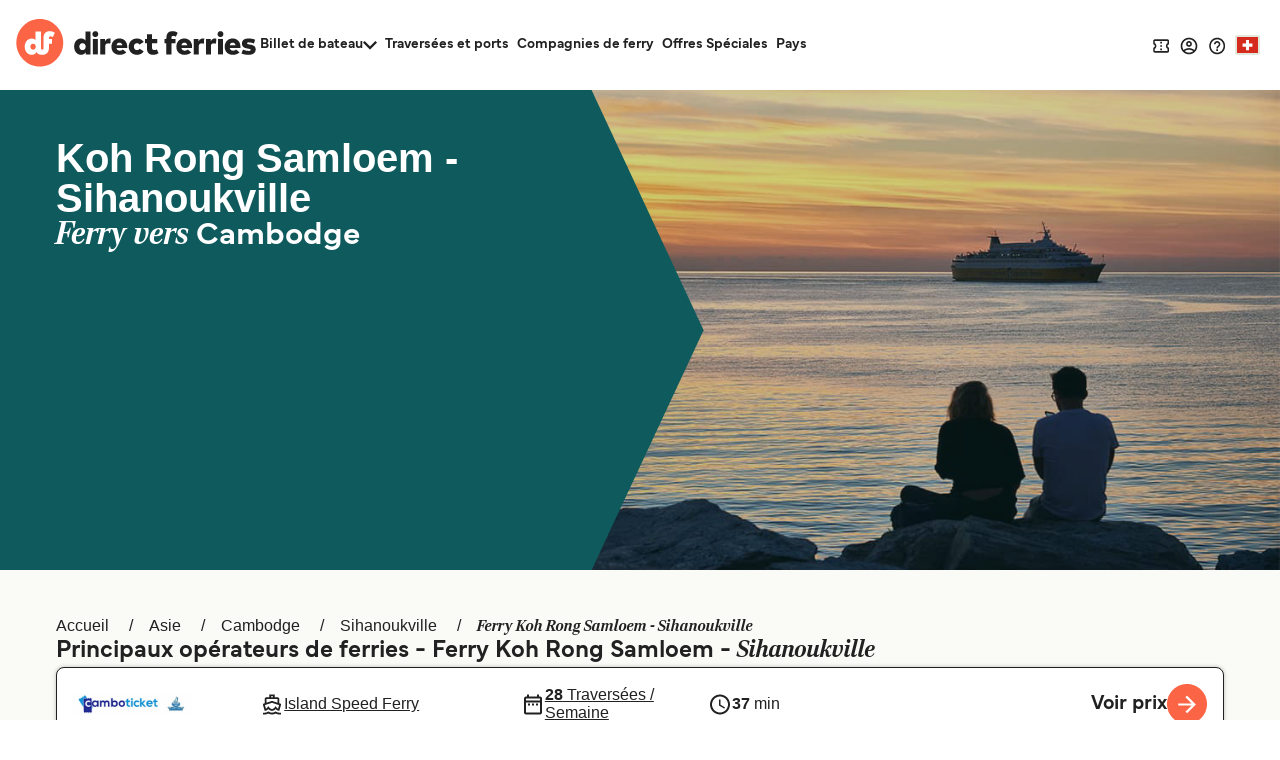

--- FILE ---
content_type: text/html; charset=utf-8
request_url: https://fr.directferries.ch/koh_rong_samloem_sihanoukville_ferry.htm
body_size: 56569
content:

<!DOCTYPE html>

<html lang="fr-ch">
<head>
    <meta charset="utf-8" />
    <meta name="viewport" content="width=device-width, initial-scale=1.0, maximum-scale=5, user-scalable=yes" />
    <meta http-equiv="X-UA-Compatible" content="IE=edge" />
    <meta name="revisit-after" content="7days" />
        <meta name="robots" content="index,follow" />
        <meta name="robots" content="ALL" />
   

    <link rel="preconnect" href="https://ssl.directferries.com" />
    <link rel="preconnect" href="https://static.directferries.co.uk" />
    
    <link rel="preload" href="https://static.directferries.co.uk/fonts/mundial-light.woff2" as="font" type="font/woff2" crossorigin />
    <link rel="preload" href="https://static.directferries.co.uk/fonts/mundial-demibold.woff2" as="font" type="font/woff2" crossorigin />
    <link rel="preload" href="https://static.directferries.co.uk/fonts/rocky-bolditalic.woff2" as="font" type="font/woff2" crossorigin />
    
    <link rel="stylesheet" href="https://fonts.googleapis.com/css?family=Material+Icons&amp;display=swap" media="print" onload="this.media='all'" crossorigin />

    <link rel="stylesheet" href="/stylesheet/main.css?v=LlupIW0zMzeNmZn3SmVEBF8W3vg" type="text/css" />

    <link href="/stylesheet/flag-icon.min.css?v=EtJLLPTF2ew0LIEzCOAYV0BiB-c" rel="preload" as="style" onload="this.onload=null;this.rel='stylesheet'" />
    

    <script>
        let DF_SCRIPT_BASE = "https://static.directferries.co.uk/Production/scripts"

        function dfLoadScript(src) {
            var el = document.createElement("script");
            el.src = src;
            el.async = true;
            document.body.appendChild(el)
        }

        function whenGlobalDefined(varName, fn, count) {
            let c = count > 0 ? ++count : 1
            if (typeof window[varName] === "undefined") {
                if (count > 80) { // timeout after x iterations (~4 seconds)
                    if (console && console.warn) console.warn("timeout waiting for", varName)
                    return
                }
                return setTimeout(whenGlobalDefined.bind(window, varName, fn, c), 50);
            }
            return fn()
        }

        function longWhenGlobalDefined(varName, fn, count) {
            let c = count > 0 ? ++count : 1
            if (typeof window[varName] === "undefined") {
                if (count > 300) { // timeout after x iterations (~4 seconds)
                    if (console && console.warn) console.warn("timeout waiting for", varName)
                    return
                }
                return setTimeout(whenGlobalDefined.bind(window, varName, fn, c), 100);
            }
            return fn()
        }

        function whenIsTrue(condition, fn, count) {
            let c = count > 0 ? ++count : 1
            if (!condition()) {
                if (count > 80) {
                    return
                }
                return setTimeout(whenIsTrue.bind(condition, fn, c), 50);
            }
            return fn()
        }

        var base_user_data = {
            "STDCCode": "DF10F_CH",
            "SiteLanguage": "fr-CH"
        };

        var experimentsToTrack = [];
    </script>

    <script type="text/javascript">function getElementY(n){return window.pageYOffset+document.querySelector(n).getBoundingClientRect().top}function doScrolling(n,t){var r=window.pageYOffset,u=getElementY(n),e=document.body.scrollHeight-u<window.innerHeight?document.body.scrollHeight-window.innerHeight:u,f=e-r,o=function(n){return n<.5?4*n*n*n:(n-1)*(2*n-2)*(2*n-2)+1},i;f&&window.requestAnimationFrame(function s(n){i||(i=n);var e=n-i,u=Math.min(e/t,1);u=o(u);window.scrollTo(0,r+f*u);e<t&&window.requestAnimationFrame(s)})}!function(n){function t(r){if(i[r])return i[r].exports;var u=i[r]={i:r,l:!1,exports:{}};return n[r].call(u.exports,u,u.exports,t),u.l=!0,u.exports}var i={};t.m=n;t.c=i;t.d=function(n,i,r){t.o(n,i)||Object.defineProperty(n,i,{enumerable:!0,get:r})};t.r=function(n){"undefined"!=typeof Symbol&&Symbol.toStringTag&&Object.defineProperty(n,Symbol.toStringTag,{value:"Module"});Object.defineProperty(n,"__esModule",{value:!0})};t.t=function(n,i){var r,u;if((1&i&&(n=t(n)),8&i)||4&i&&"object"==typeof n&&n&&n.__esModule)return n;if(r=Object.create(null),t.r(r),Object.defineProperty(r,"default",{enumerable:!0,value:n}),2&i&&"string"!=typeof n)for(u in n)t.d(r,u,function(t){return n[t]}.bind(null,u));return r};t.n=function(n){var i=n&&n.__esModule?function(){return n.default}:function(){return n};return t.d(i,"a",i),i};t.o=function(n,t){return Object.prototype.hasOwnProperty.call(n,t)};t.p="";t(t.s=1)}([function(n){const t=function(n){let i=function(){let t=n;return"string"==typeof n?(n=document.querySelector(n))||(console&&console.warn&&console.warn(`getEl element(${t}) not found`),{addEventListener:()=>null,removeAttribute:()=>null,style:{}}):t};return{ready:t=>{"complete"===n.readyState||"interactive"===n.readyState?setTimeout(t,1):n.addEventListener("DOMContentLoaded",t)},click:n=>{i().addEventListener("click",n)},css:(n,t)=>{i().style[n]=t},removeAttr:(n,t)=>{i().removeAttribute(t)},val:()=>i().value,width:()=>window.screen.width,on:(n,t)=>{i().addEventListener(n,t)},innerHeight:()=>parseInt(getComputedStyle(i()).height),children:()=>i().children,hasClass:n=>i().classList.contains(n),addClass:n=>(i().classList.add(n),t(i())),removeClass:n=>(i().classList.remove(n),t(i())),is:n=>i()===document.querySelector(n),load:n=>i().addEventListener("load",n),hide:()=>i().style.display="none"}};t.support={cors:0};t.ajaxFetch=n=>{fetch(n.url+"&callback=").then(t=>{t.text().then(function(t){let i;try{i=JSON.parse(t.substring(1,t.length-2))}catch(n){console.warn("error parsing fetch response:",n.message)}"function"==typeof n.success&&n.success(i)})}).catch(t=>n.error(t))};t.ajax=n=>{const i="ajax_cb_"+Math.floor(Math.random()*+new Date);window[i]=t=>{"object"==typeof t?"function"==typeof n.success&&n.success(t):"function"==typeof n.error&&n.error(t)};let t=n.url;if(t+=t.lastIndexOf("?")===-1?"?":"&",t+="callback="+i,typeof n.data=="string"||n.data instanceof String)switch(n.type){case"GET":t+="&"+n.data;break;default:t+="&"+n.data}r=document.createElement("script");r.src=t;r.async=!0;document.body.appendChild(r)};t.grep=(n,t)=>{let r=[],f=n.length,i=0;for(i;i<f;i++){var u=n[i],e=t(u,i);e&&r.push(u)}return r};n.exports=t},function(n,t,i){"use strict";function f(n,t,i){let r;return function(){let u=this,f=arguments,e=function(){r=null;i||n.apply(u,f)},o=i&&!r;clearTimeout(r);r=setTimeout(e,t);o&&n.apply(u,f)}}function u(){const n=document.getElementById("header-wrapper");n&&(n.classList="df__wrapper "+(window.innerWidth>768?"light":"dark"))}function r(n,t){if(!(window.innerWidth<=768)){const i=document.getElementById("nav");if(i){const f=i.querySelector("li.dropdown");if(f){const u=i.querySelector(".dropdown-menu");let e=parseFloat(getComputedStyle(i,null).height.replace("px",""));if(e>=t)f.classList.remove("d-none"),Array.from(document.querySelectorAll("#nav > li.nav-item:not(:last-child)")).reverse().forEach(n=>{parseFloat(getComputedStyle(i,null).height.replace("px",""))<t||u.insertBefore(n,u.querySelector(".nav-item"))});else{let o=u.querySelectorAll(".nav-item");for(;e<t&&o.length>0;)i.insertBefore(o[0],f),e=parseFloat(getComputedStyle(i,null).height.replace("px","")),o=u.querySelectorAll(".nav-item");e>t&&r(n,t);f.classList[0===u.querySelectorAll(".nav-item").length?"add":"remove"]("d-none")}}}}}function e(n,t){let i=n.classList.contains(t)?"remove":"add";return n.classList[i](t),n}i.r(t);window.$=i(0);window.addEventListener("resize",f(u,16));document.addEventListener("DOMContentLoaded",u);window.df_set_menu_class=u;document.addEventListener("DOMContentLoaded",r.bind(void 0,"#nav",40));document.addEventListener("load",r.bind(void 0,"#nav",40));window.addEventListener("resize",f(r.bind(void 0,"#nav",40),16));window.df_menu_autocollapse=r;window.addEventListener("resize",f(u,16));document.addEventListener("DOMContentLoaded",u);window.df_set_menu_class=u;document.addEventListener("DOMContentLoaded",r.bind(void 0,"#nav",40));document.addEventListener("load",r.bind(void 0,"#nav",40));window.addEventListener("resize",f(r.bind(void 0,"#nav",40),16));window.df_menu_autocollapse=r;window.addEventListener("resize",function(){let t=[document.getElementsByClassName("link-dropdowns")][0];for(var n=0;n<t.length;n++){let i=t[n],u=i.getAttribute("aria-controls"),r=document.getElementById(u);window.innerWidth>768?document.getElementsByClassName("df__navbar")[0].appendChild(r):i.parentNode.appendChild(r)}});document.addEventListener("DOMContentLoaded",function(){let i=document.getElementById("navbarDropdownMenu"),r=document.getElementById("navbarDropdownMenuExpanded"),n=[document.getElementsByClassName("link-dropdowns")][0];for(var t=0;t<n.length;t++){let u=n[t],e=u.getAttribute("aria-controls"),f=document.getElementById(e);window.innerWidth>768?document.getElementsByClassName("df__navbar")[0].appendChild(f):u.parentNode.appendChild(f);u.addEventListener("click",function(t){for(var u=0;u<n.length;u++)t.target!=n[u]&&(document.getElementById(n[u].attributes.getNamedItem("aria-controls").nodeValue).classList.remove("show"),n[u].classList.add("collapsed"));i.classList.add("collapsed");r.classList.remove("show")})}i?.addEventListener("click",function(){for(var t=0;t<n.length;t++)document.getElementById(n[t].attributes.getNamedItem("aria-controls").nodeValue).classList.remove("show"),n[t].classList.add("collapsed")})});document.addEventListener("click",function(n){let r=n.target,t=n.target,i=!1;for(;t.parentNode&&t.parentNode!==document;)t=t.parentNode,(t.classList.contains("collapse")||t.classList.contains("dropdown"))&&(i=!0);i||["ferryTicketsDropdown","routeAndPortFinderDropdown","langDropdown","langDropdownMobile"].forEach(n=>{let t=document.getElementById(n);t!==null&&t.classList.contains("show")&&(t.classList.remove("show"),r.classList.add("collapsed"))})});document.addEventListener("DOMContentLoaded",function(){document.querySelectorAll("a[aria-haspopup]").forEach(n=>{let t=n.dataset.toggle;n.removeAttribute("href");n.addEventListener("click",n=>(n.stopPropagation(),n.target.setAttribute("aria-expanded",!n.target.getAttribute("aria-expanded")),e(n.target,"collapsed"),e(document.querySelector(`.${t}-menu`),"show"),!1))});document.querySelectorAll("[aria-controls]").forEach(n=>{let t=n.getAttribute("aria-controls");n.removeAttribute("href");n.addEventListener("click",n=>(n.stopPropagation(),n.target.setAttribute("aria-expanded",!n.target.getAttribute("aria-expanded")),e(n.target,"collapsed"),e(document.getElementById(t),"show"),!1))})})}])</script>
    
    <script src="https://static.directferries.co.uk/Production/scripts/df_utm.js"></script>
    <script>whenGlobalDefined("useTrackingFromJs", () => useTrackingFromJs())</script>
    <script async src="https://static.directferries.co.uk/Production/scripts/lozad.min.js"></script>
    <script async src="https://static.directferries.co.uk/scripts/fr-CH/functions.js"></script>
    



<title>Ferry Koh Rong Samloem - Sihanoukville : Comparez les horaires et les prix | Direct Ferries</title>
    <meta name="description" content="Billets de bateau Koh Rong Samloem - Sihanoukville : trouvez les meilleurs prix et la traversée en bateau qui vous convient. Réservez dès maintenant avec Direct Ferries." />

        <link rel="preload" href="https://images.directferries.com/brand/df-hero-brand.webp" as="image" />


    <link rel="preload" href="https://static.directferries.co.uk/Production/scripts/dealfinder/dealfinder.min.js" as="script" />
    <link rel="preload" href="https://static.directferries.co.uk/scripts/dealfinder/mobiscroll.javascript.min.js" as="script" />

<script async type="text/javascript" src="//www.googleadservices.com/pagead/conversion_async.js"></script>

<meta property="twitter:card" content="summary" />
<meta property="twitter:title" content="Ferry Koh Rong Samloem - Sihanoukville : Comparez les horaires et les prix | Direct Ferries" />
<meta property="twitter:description" content="Billets de bateau Koh Rong Samloem - Sihanoukville : trouvez les meilleurs prix et la traversée en bateau qui vous convient. Réservez dès maintenant avec Direct Ferries." />
<meta name="twitter:url" content="https://fr.directferries.ch/koh_rong_samloem_sihanoukville_ferry.htm" />
<link rel="canonical" href="https://fr.directferries.ch/koh_rong_samloem_sihanoukville_ferry.htm" />
<link rel="image_src" href="https://static.directferries.co.uk/image/thumbnail.webp" />
<meta property="og:image" content="https://static.directferries.co.uk/image/thumbnail.webp" />



<link rel="apple-touch-icon-precomposed" sizes="144x144" href=https://static.directferries.co.uk/image/ios/144-icon.png />
<link rel="apple-touch-icon-precomposed" sizes="114x114" href=https://static.directferries.co.uk/image/ios/144-icon.png />
<link rel="apple-touch-icon-precomposed" sizes="72x72" href=https://static.directferries.co.uk/image/ios/72-icon.png />
<link rel="apple-touch-icon-precomposed" href=https://static.directferries.co.uk/image/ios/57-icon.png />


<link rel="shortcut icon" href="https://static.directferries.co.uk/image/brand/favicon-rebrand.ico" type="image/x-icon" />

<script>
    dataLayer = [{ 'pageCategory': 'RouteInd', 'travel_pagetype': 'RouteInd' }];
    //Copied the same code from DFTemplates
    var regionalDates = "";
    try {
        regionalDates = JSON.parse("{" + "'closeText': 'Fermer','prevText': '&#x3c;Préc','nextText': 'Suiv&#x3e;','currentText': 'Courant','monthNames': ['janvier', 'février', 'mars', 'avril', 'mai', 'juin', 'juillet', 'août', 'septembre', 'octobre', 'novembre', 'décembre'],'monthNamesShort': ['janv.', 'févr.', 'mars', 'avr.', 'mai', 'juin', 'juil.', 'août', 'sept.', 'oct.', 'nov.', 'déc.'],'dayNames': ['Dimanche', 'Lundi', 'Mardi', 'Mercredi', 'Jeudi', 'Vendredi', 'Samedi'],'dayNamesShort': ['Dim', 'Lun', 'Mar', 'Mer', 'Jeu', 'Ven', 'Sam'],'dayNamesMin': ['Di', 'Lu', 'Ma', 'Me', 'Je', 'Ve', 'Sa'],'weekHeader': 'Sm','firstDay': 1,'isRTL': false,'showMonthAfterYear': false,'yearSuffix': ''".replace(/'/g, '"') + "}");
    } catch (e) {
        regionalDates = {
            closeText: "Done",
            prevText: "Prev",
            nextText: "Next",
            currentText: "Today",
            monthNames: ["January", "February", "March", "April", "May", "June", "July", "August", "September", "October", "November", "December"],
            monthNamesShort: ["Jan", "Feb", "Mar", "Apr", "May", "Jun", "Jul", "Aug", "Sep", "Oct", "Nov", "Dec"],
            dayNames: ["Sunday", "Monday", "Tuesday", "Wednesday", "Thursday", "Friday", "Saturday"],
            dayNamesShort: ["Sun", "Mon", "Tue", "Wed", "Thu", "Fri", "Sat"],
            dayNamesMin: ["Su", "Mo", "Tu", "We", "Th", "Fr", "Sa"],
            weekHeader: "Wk",
            firstDay: 0,
            isRTL: !1,
            showMonthAfterYear: !1,
            yearSuffix: ""
        };
        try {
            if (typeof ga === 'function') {
                var msg = '' + e.name + " - Message: " + e.message + " - URL: " + window.location.href;
                ga('send', 'event', 'Landing pages - Regional Date JSON error Type: ' + msg);
            }
        } catch (e) { }
    }
</script>
<!-- Google Tag Manager -->
<script>
    (function (w, d, s, l, i) {
        w[l] = w[l] || []; w[l].push({
            'gtm.start':
                new Date().getTime(), event: 'gtm.js'
        }); var f = d.getElementsByTagName(s)[0],
            j = d.createElement(s), dl = l != 'dataLayer' ? '&l=' + l : ''; j.async = true; j.src =
                'https://www.googletagmanager.com/gtm.js?id=' + i + dl; f.parentNode.insertBefore(j, f);
    })(window, document, 'script', 'dataLayer', 'GTM-NB3MKWX');
</script>
<!-- End Google Tag Manager -->
        <script>
            /*Google Analytics*/
            (function (i, s, o, g, r, a, m) {
                i['GoogleAnalyticsObject'] = r; i[r] = i[r] || function () {
                    (i[r].q = i[r].q || []).push(arguments)
                }, i[r].l = 1 * new Date(); a = s.createElement(o),
                    m = s.getElementsByTagName(o)[0]; a.async = 1; a.src = g; m.parentNode.insertBefore(a, m)
            })(window, document, 'script', 'https://www.google-analytics.com/analytics.js', 'ga');
            if (typeof (ga) == 'function') {
                ga('create', '', 'auto', { 'allowLinker': true });
                ga('require', 'linker');
                ga('linker:autoLink', ['directferries.com'], false, true);
                ga('send', 'pageview');
            }
        </script>

            <link rel="alternate" hreflang="fr-CH" href="https://fr.directferries.ch/koh_rong_samloem_sihanoukville_ferry.htm">
            <link rel="alternate" hreflang="fr-FR" href="https://www.directferries.fr/koh_rong_samloem_sihanoukville_ferry.htm">
            <link rel="alternate" hreflang="fr-CA" href="https://fca.directferries.com/koh_rong_samloem_sihanoukville_ferry.htm">
            <link rel="alternate" hreflang="fr-BE" href="https://fr.directferries.be/koh_rong_samloem_sihanoukville_ferry.htm">
            <link rel="alternate" hreflang="fr-MA" href="https://fr.directferries.ma/koh_rong_samloem_sihanoukville_ferry.htm">


<script async type="text/javascript">
    const pageLoadStart = Date.now();
</script>


<script>
    
    function whenGlobalDefined(varName, fn, count) {
        let c = count > 0 ? ++count : 1
        if (typeof window[varName] === "undefined") {
            if (count > 80) { // timeout after x iterations (~4 seconds)
                if (console && console.warn) console.warn("timeout waiting for", varName)
                return
            }
            return setTimeout(whenGlobalDefined.bind(window, varName, fn, c), 50);
        }
        return fn()
    }

    function longWhenGlobalDefined(varName, fn, count) {
        let c = count > 0 ? ++count : 1
        if (typeof window[varName] === "undefined") {
            if (count > 300) { // timeout after x iterations (~4 seconds)
                if (console && console.warn) console.warn("timeout waiting for", varName)
                return
            }
            return setTimeout(whenGlobalDefined.bind(window, varName, fn, c), 100);
        }
        return fn()
    }

    const normalizeEnvironment = (env) => {
        if (env === "Development") return "dev";
        if (env === "Staging") return "stag";
        if (env === "Production") return "prod";

        return env;
    }

    //The DataDog initialization code is injected through GTM
    longWhenGlobalDefined("DD_LOGS", () => window.DD_LOGS.onReady(function () {
        window.DD_LOGS.setGlobalContextProperty('service', 'landing-pages')
        window.DD_LOGS.setGlobalContextProperty('env', normalizeEnvironment('Production'))
        window.DD_LOGS.setGlobalContextProperty('ui_trace_id', '0b8da876-89f8-4e6b-ab8b-5a4e877b1731')
        window.DD_LOGS.setGlobalContextProperty('version', '2.206.0&#x2B;b78b7cabeb340ad3d5b4f3e45120da47ce980e1c')
        window.DD_LOGS.setGlobalContextProperty('isDynamic', 'true')
        window.DD_LOGS.setGlobalContextProperty('dfusrpid', '')
        window.DD_LOGS.setGlobalContextProperty('dfsession', '')

        window.DD_LOGS.logger.info(`Page view: ${window.location}`,
            {
                eventType: 'PageView',
                culture: 'fr-CH',
                template: 'RouteInd'
            })
    }))


</script>
</head>
<body id="RouteInd" class="">
    <!-- LPV=2.206.0+b78b7cabeb340ad3d5b4f3e45120da47ce980e1c -->
        <script type="text/javascript" src="/javascript/basedata.js?v=Zqosw3FZx_bi9-ZOPXNqO_zGquc"></script>
    



<script type="application/ld+json">
{
    "@context": "https://schema.org",
    "@type": "BoatTrip",
    "name": "Koh Rong Samloem - Sihanoukville",
    "description": "Billets de bateau Koh Rong Samloem - Sihanoukville : trouvez les meilleurs prix et la traversée en bateau qui vous convient. Réservez dès maintenant avec Direct Ferries.",
    "url" : "https://fr.directferries.ch/koh_rong_samloem_sihanoukville_ferry.htm",
    "departureBoatTerminal": {
        "@type": "BoatTerminal",
        "name": "Koh Rong Samloem"
    },
    "arrivalBoatTerminal": {
        "@type": "BoatTerminal",
        "name": "Sihanoukville"
    },
    "provider" :{
        "@type": "Organization",
        "name": "Direct Ferries",
        "url": "https://fr.directferries.ch",
        "sameAS" :"https://en.wikipedia.org/wiki/Direct_Ferries"
    }
}
</script>
<script type="application/ld+json">
{
    "@context": "https://schema.org",
    "@type": "BreadcrumbList",
    "itemListElement": [
{
"@type": "ListItem",
"position": 1,
"name": "Asie",
"item": "https://fr.directferries.ch/asie.htm"
},
{
"@type": "ListItem",
"position": 2,
"name": "Cambodge",
"item": "https://fr.directferries.ch/cambodge.htm"
},
{
"@type": "ListItem",
"position": 3,
"name": "Sihanoukville",
"item": "https://fr.directferries.ch/ferry_de_sihanoukville.htm"
},
{
"@type": "ListItem",
"position": 4,
"name": "Ferry Koh Rong Samloem - Sihanoukville",
"item": "https://fr.directferries.ch/"
}
    ]
}
</script>



<script type="application/ld+json">
{
    "@context": "https://schema.org",
    "@type": "FAQPage",
    "mainEntity": [
{
"@type": "Question",
"name": "Quelle est la durée de la traversée entre Koh Rong Samloem et Sihanoukville?",
"acceptedAnswer": {
"@type": "Answer",
"text": "<p>La traversée en ferry de Koh Rong Samloem à Sihanoukville est d'environ 37 minutes. La durée des traversées peut varier d'une saison à l'autre. Nous vous conseillons donc de vérifier ce qu'il en est, pour le départ de votre choix. </p>"
}
},
{
"@type": "Question",
"name": "Quel est le prix d’un ferry entre Koh Rong Samloem et Sihanoukville?",
"acceptedAnswer": {
"@type": "Answer",
"text": "<p>Le tarif d’une traversée en ferry de Koh Rong Samloem à Sihanoukville peut varier selon la saison. Le prix moyen de Koh Rong Samloem à Sihanoukville est de 25 CHF. Prix hors frais de réservation.</p>"
}
},
{
"@type": "Question",
"name": "Quelles compagnies de ferry proposent la liaison entre Koh Rong Samloem et Sihanoukville?",
"acceptedAnswer": {
"@type": "Answer",
"text": "<p>Cette traversée en ferry est opérée par Island Speed Ferry.</p>"
}
},
{
"@type": "Question",
"name": "Comment puis-je réserver des billets de ferry de Koh Rong Samloem et Sihanoukville?",
"acceptedAnswer": {
"@type": "Answer",
"text": "<p>Réservez des ferries de Koh Rong Samloem à Sihanoukville en utilisant notre moteur de recherche et consultez notre page d'offres pour consulter les dernières promotions disponibles.</p>"
}
},
{
"@type": "Question",
"name": "Peut-on voyager en tant que passager piéton sur le ferry de Koh Rong Samloem et Sihanoukville?",
"acceptedAnswer": {
"@type": "Answer",
"text": "<p>Oui, vous pouvez voyager en tant que passager piéton de Koh Rong Samloem à Sihanoukville avec </p><ul><li><a href='https://fr.directferries.ch/island_speed_ferry.htm'>Island Speed Ferry</a></li></ul>"
}
},
{
"@type": "Question",
"name": "Peut-on emmener sa voiture sur le ferry de Koh Rong Samloem et Sihanoukville?",
"acceptedAnswer": {
"@type": "Answer",
"text": "<p>Non, les opérateurs n’acceptent actuellement pas les voitures à bord pour les traversées en ferry entre Koh Rong Samloem et Sihanoukville.</p>"
}
},
{
"@type": "Question",
"name": "Peut-on emmener des animaux de compagnie sur le ferry de Koh Rong Samloem et Sihanoukville?",
"acceptedAnswer": {
"@type": "Answer",
"text": "<p>Les animaux de compagnie ne sont actuellement pas autorisés à bord pour les traversées entre Koh Rong Samloem et Sihanoukville.</p>"
}
},
{
"@type": "Question",
"name": "Quelle est la distance de Koh Rong Samloem et Sihanoukville?",
"acceptedAnswer": {
"@type": "Answer",
"text": "<p>La distance entre Koh Rong Samloem et Sihanoukville est d'environ 12 milles nautiques.</p>"
}
}
    ]
}
</script>

<script type="application/ld+json">
    {
        "@context": "https://schema.org",
        "@type": "ItemList",
        "name": "Compagnies de ferry pour Koh Rong Samloem - Sihanoukville",
        "itemListElement": [
{
"@type": "ListItem",
"position": 1,
"name": "Island Speed Ferry",
"item": "https://fr.directferries.ch/island_speed_ferry.htm"
}
        ]
    }
</script>

<div>



</div>




<header id="global-navigation" class="solid" aria-label="Site Header">
    <div class="wrapper">
        <div class="nav-logo-group">
            <div class="logo">
                <a href="/" aria-label="Back to Direct Ferries homepage">
<svg class="df-logo-dark" viewBox="0 0 294 58" fill="none" xmlns="http://www.w3.org/2000/svg">
    <g class="text">
        <path d="M85.1237 26.1249L84.3674 25.3686C83.1384 24.1396 81.5997 23.5427 79.6626 23.5427C74.8247 23.5427 71.176 27.7771 71.176 33.3923C71.176 39.0075 74.8158 43.2816 79.643 43.2816C81.7263 43.2816 83.4098 42.58 84.6467 41.1969L85.4198 40.3322V42.7683H91.2704V15.1761H85.1232L85.1237 26.1249ZM81.4605 37.6286C79.1894 37.6286 77.541 35.8554 77.541 33.4124C77.541 30.9694 79.1894 29.1962 81.4605 29.1962C83.7316 29.1962 85.3806 30.9694 85.3806 33.4124C85.3806 35.8554 83.7321 37.6286 81.4605 37.6286Z"
              fill="#212121" />
        <path d="M97.1929 14.668C95.1815 14.668 93.606 16.2436 93.606 18.255C93.606 20.2664 95.1815 21.8424 97.1929 21.8424C99.2043 21.8424 100.78 20.2668 100.78 18.255C100.78 16.2431 99.2043 14.668 97.1929 14.668Z"
              fill="#212121" />
        <path d="M100.286 24.0765H94.1389V42.7682H100.286V24.0765Z" fill="#212121" />
        <path d="M109.805 25.8436L108.986 27.153V24.0765H103.155V42.7682H109.322V32.721C109.322 30.5087 110.495 29.4334 112.906 29.4334C113.88 29.4334 114.859 29.6053 115.576 29.7712L115.919 23.6599C115.57 23.601 115.105 23.5431 114.624 23.5431C112.317 23.5431 110.786 24.2741 109.805 25.8436Z"
              fill="#212121" />
        <path d="M126.671 23.5431C120.942 23.5431 116.94 27.6747 116.94 33.5903C116.94 39.5059 120.962 43.282 126.948 43.282C130.306 43.282 133.206 42.246 135.148 40.3602L130.992 36.8858C129.931 37.7995 128.59 38.3203 127.284 38.3203C125.204 38.3203 123.879 37.4165 123.343 35.6339L123.172 35.0641H136.164C136.21 34.6128 136.244 33.9229 136.244 33.4133C136.225 27.5098 132.378 23.5431 126.671 23.5431ZM123.192 31.7017L123.362 31.1323C123.871 29.4283 124.998 28.5641 126.711 28.5641C128.424 28.5641 129.521 29.4232 130.094 31.1174L130.291 31.7017H123.192Z"
              fill="#212121" />
        <path d="M148.087 37.6286C145.543 37.6286 144.385 35.443 144.385 33.4124C144.385 31.3819 145.677 29.1962 148.146 29.1962C149.516 29.1962 150.569 29.732 151.445 30.8783L156.469 27.7122C154.51 24.9833 151.691 23.5422 148.305 23.5422C142.285 23.5422 138.08 27.6005 138.08 33.4115C138.08 39.2224 142.285 43.2812 148.305 43.2812C151.714 43.2812 154.539 41.8532 156.49 39.1481L151.441 35.9264C150.554 37.0709 149.455 37.6277 148.088 37.6277L148.087 37.6286Z"
              fill="#212121" />
        <path d="M169.649 37.6286C167.64 37.6286 166.579 36.5192 166.579 34.4199V29.3938H172.94V24.0761H166.579V18.4656H160.431V24.0761H158.037V29.3938H160.431V35.5065C160.431 39.0537 161.715 43.2816 167.831 43.2816C170.989 43.2816 172.796 42.5239 174.628 41.294L172.485 36.6985C171.552 37.2016 170.578 37.6286 169.649 37.6286Z"
              fill="#212121" />
        <path d="M206.171 23.5431C200.441 23.5431 196.44 27.6747 196.44 33.5903C196.44 39.5059 200.462 43.282 206.448 43.282C209.805 43.282 212.706 42.246 214.648 40.3602L210.492 36.8858C209.431 37.7995 208.09 38.3203 206.784 38.3203C204.704 38.3203 203.378 37.4165 202.843 35.6339L202.672 35.0641H215.663C215.71 34.6124 215.744 33.9224 215.744 33.4133C215.725 27.5098 211.878 23.5431 206.171 23.5431ZM202.692 31.7017L202.863 31.1319C203.371 29.4278 204.498 28.5641 206.21 28.5641C207.923 28.5641 209.022 29.4232 209.593 31.1174L209.791 31.7017H202.692Z"
              fill="#212121" />
        <path d="M224.425 25.8436L223.606 27.153V24.0765H217.775V42.7682H223.942V32.721C223.942 30.5087 225.115 29.4334 227.526 29.4334C228.5 29.4334 229.479 29.6053 230.196 29.7712L230.539 23.6599C230.19 23.601 229.726 23.5431 229.245 23.5431C226.937 23.5431 225.406 24.2741 224.425 25.8436Z"
              fill="#212121" />
        <path d="M239.264 25.8436L238.446 27.153V24.0765H232.615V42.7682H238.782V32.721C238.782 30.5087 239.954 29.4334 242.365 29.4334C243.34 29.4334 244.318 29.6053 245.035 29.7712L245.379 23.6599C245.03 23.601 244.565 23.5431 244.084 23.5431C241.777 23.5431 240.245 24.2741 239.264 25.8436Z"
              fill="#212121" />
        <path d="M250.513 14.668C248.501 14.668 246.926 16.2436 246.926 18.255C246.926 20.2664 248.501 21.8424 250.513 21.8424C252.524 21.8424 254.1 20.2668 254.1 18.255C254.1 16.2431 252.525 14.668 250.513 14.668Z"
              fill="#212121" />
        <path d="M253.587 24.0765H247.44V42.7682H253.587V24.0765Z" fill="#212121" />
        <path d="M265.366 23.5431C259.637 23.5431 255.635 27.6747 255.635 33.5903C255.635 39.5059 259.657 43.282 265.643 43.282C269 43.282 271.901 42.246 273.843 40.3602L269.687 36.8858C268.626 37.7995 267.285 38.3203 265.979 38.3203C263.899 38.3203 262.573 37.4165 262.038 35.6339L261.867 35.0641H274.859C274.905 34.6124 274.939 33.9224 274.939 33.4133C274.92 27.5098 271.073 23.5431 265.366 23.5431ZM261.887 31.7017L262.057 31.1323C262.566 29.4283 263.693 28.5641 265.405 28.5641C267.118 28.5641 268.217 29.4232 268.788 31.1174L268.986 31.7017H261.887Z"
              fill="#212121" />
        <path d="M287.754 31.0834L286.569 30.8858C286.256 30.8339 285.958 30.79 285.678 30.7485L285.656 30.7452C284.215 30.5336 283.077 30.3664 283.077 29.4018C283.077 28.2279 284.524 28.2279 285.219 28.2279C286.829 28.2279 289.23 28.7277 291.53 29.5382L292.946 24.9076C289.55 23.8127 287.932 23.5427 284.883 23.5427C279.615 23.5427 276.713 25.7569 276.713 29.7773C276.713 33.1345 278.76 34.9492 283.351 35.6611L284.188 35.7901C286.516 36.1497 287.479 36.2987 287.479 37.304C287.479 38.5764 285.868 38.5764 285.002 38.5764C282.556 38.5764 280.246 38.0374 278.135 36.9737L276.216 41.6533C278.157 42.6749 281.404 43.2812 284.963 43.2812C290.469 43.2812 293.627 40.8648 293.627 36.6519C293.627 33.603 291.651 31.7294 287.755 31.0829L287.754 31.0834Z"
              fill="#212121" />
        <path d="M198.04 16.6625C196.246 15.3195 194.181 14.6926 191.557 14.6926C186.879 14.6926 184.197 17.6705 184.197 22.863V24.0765H181.803V29.3942H184.197V42.7682H190.344V29.3942H195.323V24.0765H190.344V23.0409C190.344 21.2276 191.09 20.3461 192.624 20.3461C193.727 20.3461 194.49 20.639 195.267 21.009C195.267 21.009 195.629 21.1963 195.777 21.2794L195.866 21.3271L197.964 16.8283L198.04 16.6625Z"
              fill="#212121" />
        <path d="M174.629 41.2969L174.629 41.2931C174.629 41.2931 174.628 41.2936 174.628 41.294L174.629 41.2969Z"
              fill="#212121" />
    </g>
    <path class="circle"
          d="M29.1154 57.4553C44.9812 57.4553 57.843 44.5935 57.843 28.7277C57.843 12.8618 44.9812 0 29.1154 0C13.2495 0 0.387695 12.8618 0.387695 28.7277C0.387695 44.5935 13.2495 57.4553 29.1154 57.4553Z"
          fill="#FC6446" />
    <path class="circle"
          d="M20.8931 29.8623C18.9733 29.8623 17.5803 31.3678 17.5803 33.4572C17.5803 35.5466 18.9733 37.0522 20.8931 37.0522C22.813 37.0522 24.2054 35.5466 24.2054 33.4572C24.2054 31.3678 22.8125 29.8623 20.8931 29.8623Z"
          fill="#FC6446" />
    <path class="df-icon-text"
          d="M41.1174 14.7194C36.7887 14.7194 33.6833 17.3731 33.6833 22.9252L33.688 34.9338C33.688 36.1675 33.318 36.8093 32.5487 37.0097C32.2156 37.0942 31.9082 37.0359 31.7873 37.0055C31.0277 36.8009 30.662 36.1595 30.662 34.9338V15.2005H23.9612V25.4957C22.8508 24.3854 21.3262 23.6324 19.1807 23.6324C14.1742 23.6324 10.6736 28.0555 10.6736 33.4386C10.6736 38.8216 14.1746 43.2821 19.162 43.2821C23.6543 43.2821 25.1168 40.0446 25.1168 40.0446C26.705 43.3447 31.2076 43.2821 32.3338 43.2821C33.6982 43.2821 40.3887 42.8477 40.3887 35.0413V29.9899H44.1341V24.0799H40.3836V23.0948C40.3836 21.5701 40.9483 20.9493 42.1339 20.9493C43.6114 20.9563 44.8492 21.707 45.1342 21.8849L47.5571 16.6887C46.0983 15.591 44.1266 14.7194 41.1174 14.7194ZM20.8931 37.0522C18.9733 37.0522 17.5803 35.5466 17.5803 33.4572C17.5803 31.3678 18.9733 29.8623 20.8931 29.8623C22.8125 29.8623 24.2054 31.3678 24.2054 33.4572C24.2054 35.5466 22.813 37.0522 20.8931 37.0522Z"
          fill="white" />
</svg>
                </a>
            </div>
            <nav id="site-nav" aria-label="Main Navigation">
                <ul>
                    <li data-testid="ferryTickets" class="has-dropdown" data-cat="ferry-tickets">
                        <button aria-expanded="false" aria-controls="ferry-tickets">
                            <span>Billet de bateau</span>
                            <svg class="icon-nav-arrow-down" viewBox="0 0 14 9" fill="none" xmlns="http://www.w3.org/2000/svg">
                                <path d="M12.355 0L7 5.34333L1.645 0L0 1.645L7 8.645L14 1.645L12.355 0Z" />
                            </svg>
                        </button>
                        <div class="dropdown">
                            <ul id="ferry-tickets" aria-hidden="true">
                                <li data-testid="ferriesFerryType">
                                    <a href="/">
                                        <svg class="ferry" viewBox="0 0 24 25" fill="none" xmlns="http://www.w3.org/2000/svg">
                                            <path d="M12.9101 4.31818V5.22727H11.0919V4.31818H12.9101ZM12.001 10.7818L16.8919 12.3909L19.0646 13.1L18.0464 16.7091C17.5555 16.4364 17.1919 16.0636 17.0101 15.8545L15.6374 14.2818L14.2646 15.8455C13.9555 16.2091 13.101 17.0455 12.001 17.0455C10.901 17.0455 10.0464 16.2091 9.73735 15.8455L8.36462 14.2818L6.9919 15.8455C6.81008 16.0545 6.44644 16.4182 5.95553 16.6909L4.92826 13.0909L7.11008 12.3727L12.001 10.7818ZM14.7283 2.5H9.27371V5.22727H6.54644C5.54644 5.22727 4.72826 6.04545 4.72826 7.04545V11.2455L3.55553 11.6273C3.31917 11.7 3.11917 11.8636 3.01008 12.0818C2.90099 12.3 2.87371 12.5545 2.95553 12.7909L4.6828 18.8636H4.72826C6.1828 18.8636 7.47371 18.0636 8.36462 17.0455C9.25553 18.0636 10.5464 18.8636 12.001 18.8636C13.4555 18.8636 14.7464 18.0636 15.6374 17.0455C16.5283 18.0636 17.8192 18.8636 19.2737 18.8636H19.3192L21.0373 12.7909C21.1101 12.5545 21.0919 12.3 20.9828 12.0818C20.8737 11.8636 20.6737 11.7 20.4373 11.6273L19.2737 11.2455V7.04545C19.2737 6.04545 18.4555 5.22727 17.4555 5.22727H14.7283V2.5ZM6.54644 10.6545V7.04545H17.4555V10.6545L12.001 8.86364L6.54644 10.6545ZM15.6374 19.4818C14.5283 20.2545 13.2646 20.6455 12.001 20.6455C10.7373 20.6455 9.47371 20.2545 8.36462 19.4818C7.25553 20.2545 5.9919 20.6818 4.72826 20.6818H2.91008V22.5H4.72826C5.9828 22.5 7.21917 22.1818 8.36462 21.6C9.51008 22.1818 10.7555 22.4818 12.001 22.4818C13.2464 22.4818 14.4919 22.1909 15.6374 21.6C16.7828 22.1909 18.0192 22.5 19.2737 22.5H21.0919V20.6818H19.2737C18.0101 20.6818 16.7464 20.2545 15.6374 19.4818Z" fill="#212121" />
                                        </svg>
                                        <span><translation>Ferries</translation></span>
                                    </a>
                                </li>
                                <li data-testid="trainAndFerryFerryType" style="display: none;">
                                    <a href="">
                                        <svg viewBox="0 0 20 20" fill="none"
                                             xmlns="http://www.w3.org/2000/svg">
                                            <path d="M2.98242 13.5088V5.17543C2.98242 4.57601 3.12131 4.05335 3.39909 3.60745C3.67687 3.16154 4.1045 2.79604 4.68198 2.51095C5.25947 2.22587 5.99046 2.01388 6.87497 1.87499C7.75947 1.7361 8.80114 1.66666 9.99997 1.66666C11.2573 1.66666 12.3282 1.73245 13.2127 1.86402C14.0972 1.9956 14.8209 2.20394 15.3837 2.48902C15.9466 2.77411 16.3596 3.13595 16.6228 3.57455C16.8859 4.01315 17.0175 4.54677 17.0175 5.17543V13.5088C17.0175 14.3713 16.7215 15.0987 16.1294 15.6908C15.5372 16.2829 14.8099 16.5789 13.9473 16.5789L15.2631 17.8947V18.3333H13.728L11.9736 16.5789H8.02628L6.2719 18.3333H4.73681V17.8947L6.0526 16.5789C5.19002 16.5789 4.46269 16.2829 3.87058 15.6908C3.27847 15.0987 2.98242 14.3713 2.98242 13.5088ZM9.99997 2.98245C8.24558 2.98245 6.98096 3.09575 6.20611 3.32236C5.43125 3.54897 4.8757 3.87426 4.53944 4.29824H15.5263C15.2631 3.9035 14.7039 3.58552 13.8487 3.34429C12.9934 3.10306 11.7105 2.98245 9.99997 2.98245ZM4.29821 9.01315H9.42979V5.61403H4.29821V9.01315ZM13.9473 10.3289H4.29821H15.7017H13.9473ZM10.7456 9.01315H15.7017V5.61403H10.7456V9.01315ZM6.82014 14.057C7.1564 14.057 7.44149 13.94 7.6754 13.7061C7.90932 13.4722 8.02628 13.1871 8.02628 12.8509C8.02628 12.5146 7.90932 12.2295 7.6754 11.9956C7.44149 11.7617 7.1564 11.6447 6.82014 11.6447C6.48388 11.6447 6.1988 11.7617 5.96488 11.9956C5.73096 12.2295 5.614 12.5146 5.614 12.8509C5.614 13.1871 5.73096 13.4722 5.96488 13.7061C6.1988 13.94 6.48388 14.057 6.82014 14.057ZM13.1798 14.057C13.516 14.057 13.8011 13.94 14.0351 13.7061C14.269 13.4722 14.3859 13.1871 14.3859 12.8509C14.3859 12.5146 14.269 12.2295 14.0351 11.9956C13.8011 11.7617 13.516 11.6447 13.1798 11.6447C12.8435 11.6447 12.5584 11.7617 12.3245 11.9956C12.0906 12.2295 11.9736 12.5146 11.9736 12.8509C11.9736 13.1871 12.0906 13.4722 12.3245 13.7061C12.5584 13.94 12.8435 14.057 13.1798 14.057ZM6.0526 15.3728H13.9473C14.4444 15.3728 14.8611 15.19 15.1973 14.8246C15.5336 14.4591 15.7017 14.0205 15.7017 13.5088V10.3289H4.29821V13.5088C4.29821 14.0205 4.46634 14.4591 4.8026 14.8246C5.13885 15.19 5.55552 15.3728 6.0526 15.3728ZM9.99997 4.29824H15.5263H4.53944H9.99997Z" />
                                        </svg>
                                        <span>Train and Ferry</span>
                                    </a>
                                </li>
                                <li data-testid="miniCruiseFerryType" style="display: none;">
                                    <a href="">
                                        <svg viewBox="0 0 20 20" fill="none" xmlns="http://www.w3.org/2000/svg">
                                            <path d="M1.66663 16.4583V14.7917C2.1944 14.7917 2.58329 14.6528 2.83329 14.375C3.08329 14.0972 3.61802 13.9583 4.43746 13.9583C5.24302 13.9583 5.78468 14.0972 6.06246 14.375C6.34024 14.6528 6.72218 14.7917 7.20829 14.7917C7.73607 14.7917 8.12843 14.6528 8.38538 14.375C8.64232 14.0972 9.18052 13.9583 9.99996 13.9583C10.8194 13.9583 11.3576 14.0972 11.6145 14.375C11.8715 14.6528 12.2638 14.7917 12.7916 14.7917C13.2777 14.7917 13.6597 14.6528 13.9375 14.375C14.2152 14.0972 14.7569 13.9583 15.5625 13.9583C16.3819 13.9583 16.9166 14.0972 17.1666 14.375C17.4166 14.6528 17.8055 14.7917 18.3333 14.7917V16.4583C17.5416 16.4583 17 16.3194 16.7083 16.0417C16.4166 15.7639 16.0277 15.625 15.5416 15.625C15.0416 15.625 14.6527 15.7639 14.375 16.0417C14.0972 16.3194 13.5625 16.4583 12.7708 16.4583C11.9513 16.4583 11.4166 16.3194 11.1666 16.0417C10.9166 15.7639 10.5277 15.625 9.99996 15.625C9.47218 15.625 9.08329 15.7639 8.83329 16.0417C8.58329 16.3194 8.04857 16.4583 7.22913 16.4583C6.43746 16.4583 5.90274 16.3194 5.62496 16.0417C5.34718 15.7639 4.95829 15.625 4.45829 15.625C3.97218 15.625 3.58329 15.7639 3.29163 16.0417C2.99996 16.3194 2.45829 16.4583 1.66663 16.4583ZM4.79163 13.125C4.45829 13.125 4.13885 13.0625 3.83329 12.9375C3.52774 12.8125 3.2569 12.6319 3.02079 12.3958L1.87496 11.25L3.04163 10.0833L4.18746 11.2083C4.27079 11.2917 4.36454 11.3542 4.46871 11.3958C4.57288 11.4375 4.68052 11.4583 4.79163 11.4583H5.83329V8.64582L4.72913 9.45832L3.74996 8.12499L9.99996 3.54166L16.25 8.12499L15.2708 9.47916L14.1666 8.66666V11.4583H15.2083C15.3194 11.4583 15.427 11.4375 15.5312 11.3958C15.6354 11.3542 15.7291 11.2917 15.8125 11.2083L16.9583 10.0833L18.125 11.25L16.9791 12.3958C16.743 12.6319 16.4722 12.8125 16.1666 12.9375C15.8611 13.0625 15.5416 13.125 15.2083 13.125H4.79163ZM7.49996 11.4583H9.16663V9.79166H10.8333V11.4583H12.5V7.43749L9.99996 5.60416L7.49996 7.43749V11.4583Z" />
                                        </svg>
                                        <span>Mini Croisière</span>
                                    </a>
                                </li>
                                <li data-testid="freightFerryType" style="">
                                    <a href="/fret.htm">
                                        <svg viewBox="0 0 20 20" fill="none" xmlns="http://www.w3.org/2000/svg">
                                            <path d="M17.4995 13.7499C17.4995 14.0568 17.3308 14.3388 17.0604 14.484L10.4716 18.1863C10.1877 18.3823 9.81217 18.3823 9.52831 18.1863L2.93951 14.484C2.6691 14.3388 2.50037 14.0568 2.50037 13.7499V6.25029C2.50037 5.94338 2.6691 5.66133 2.93951 5.51616L9.52831 1.81387C9.8121 1.61759 10.1878 1.61759 10.4716 1.81387L17.0604 5.51616C17.3308 5.66133 17.4995 5.94338 17.4995 6.25029V13.7499ZM9.99995 3.45878L8.4217 4.34706L13.3206 7.17524L14.9655 6.25029L10.0008 3.45878H9.99995ZM5.03522 6.25029L10.0016 9.0418L11.6324 8.12519L6.73263 5.29618L5.03522 6.25029ZM4.16694 13.2624L9.16666 16.0722V10.4834L4.16694 7.67438V13.2624ZM15.833 13.2624V7.67438L10.8332 10.4842V16.0731L15.833 13.2624Z" />
                                        </svg>
                                        <span>Fret</span>
                                    </a>
                                </li>
                                <li data-testid="accommodationFerryType" style="">
                                    <a href="/hebergement.htm">
                                        <svg viewBox="0 0 20 20" fill="none" xmlns="http://www.w3.org/2000/svg">
                                            <path d="M6.21208 11.5152C7.46966 11.5152 8.48481 10.5 8.48481 9.24243C8.48481 7.98486 7.46966 6.9697 6.21208 6.9697C4.95451 6.9697 3.93935 7.98486 3.93935 9.24243C3.93935 10.5 4.95451 11.5152 6.21208 11.5152ZM6.21208 8.48486C6.62875 8.48486 6.96966 8.82576 6.96966 9.24243C6.96966 9.6591 6.62875 10 6.21208 10C5.79541 10 5.45451 9.6591 5.45451 9.24243C5.45451 8.82576 5.79541 8.48486 6.21208 8.48486ZM15.303 6.21213H9.24238V12.2727H3.18178V6.21213H1.66663V13.7879H18.3333V9.24243C18.3333 7.56819 16.9772 6.21213 15.303 6.21213ZM16.8181 12.2727H10.7575V7.72728H15.303C16.1363 7.72728 16.8181 8.4091 16.8181 9.24243V12.2727Z" />
                                        </svg>
                                        <span>Hébergement</span>
                                    </a>
                                </li>
                            </ul>
                        </div>
                    </li>

                        <li style="" id="routePortFinder" data-testid="routePortFinder" data-cat="route-port-finder">
                            <a href="/routes.htm" class="nav-link">Traversées et ports</a>
                        </li>

                    <li style="" id="ferryCompanies" data-testid="ferryCompanies" data-cat="operators">
                        <a href="/compagnies_ferry.htm" class="nav-link">Compagnies de ferry</a>
                    </li>
                    <li style="" id="specialOffers" data-testid="specialOffers" data-cat="special-offers">
                        <a href="/offres_speciales.htm" class="nav-link">Offres Spéciales</a>
                    </li>
                    <li style="" id="destinations" data-testid="destinations" data-cat="countries">
                        <a href="/guide_destinataire.htm" class="nav-link">Pays</a>
                    </li>
                    <li style="display: none;" id="destinations" data-testid="blog" data-cat="blog">
                        <a href="" class="nav-link"></a>
                    </li>
                </ul>
            </nav>
        </div>
        <div class="user-action-links">
            <nav id="user-actions" aria-label="User Actions">
                <ul>

                    <li data-cat="my-booking">
                        <a href="/moncompte.htm" aria-label="My Booking">
                            <svg viewBox="0 0 21 20" fill="none" xmlns="http://www.w3.org/2000/svg">
                                <path d="M19.0021 8.33325V4.99992C19.0021 4.07492 18.2521 3.33325 17.3355 3.33325H4.00212C3.08545 3.33325 2.34378 4.07492 2.34378 4.99992V8.33325C3.26045 8.33325 4.00212 9.08325 4.00212 9.99992C4.00212 10.9166 3.26045 11.6666 2.33545 11.6666V14.9999C2.33545 15.9166 3.08545 16.6666 4.00212 16.6666H17.3355C18.2521 16.6666 19.0021 15.9166 19.0021 14.9999V11.6666C18.0855 11.6666 17.3355 10.9166 17.3355 9.99992C17.3355 9.08325 18.0855 8.33325 19.0021 8.33325ZM17.3355 7.11659C16.3438 7.69159 15.6688 8.77492 15.6688 9.99992C15.6688 11.2249 16.3438 12.3083 17.3355 12.8833V14.9999H4.00212V12.8833C4.99378 12.3083 5.66878 11.2249 5.66878 9.99992C5.66878 8.76659 5.00212 7.69159 4.01045 7.11659L4.00212 4.99992H17.3355V7.11659ZM9.83545 12.4999H11.5021V14.1666H9.83545V12.4999ZM9.83545 9.16658H11.5021V10.8333H9.83545V9.16658ZM9.83545 5.83325H11.5021V7.49992H9.83545V5.83325Z" fill="#212121" />
                            </svg>
                            <span>Gérer ma réservation</span>
                        </a>
                    </li>
                    <li data-cat="login">
                        <a href="/moncompte.htm" aria-label="Login">
                            <svg viewBox="0 0 24 24" fill="none" xmlns="http://www.w3.org/2000/svg">
                                <path d="M12 2C6.48 2 2 6.48 2 12C2 17.52 6.48 22 12 22C17.52 22 22 17.52 22 12C22 6.48 17.52 2 12 2ZM7.07 18.28C7.5 17.38 10.12 16.5 12 16.5C13.88 16.5 16.51 17.38 16.93 18.28C15.57 19.36 13.86 20 12 20C10.14 20 8.43 19.36 7.07 18.28ZM18.36 16.83C16.93 15.09 13.46 14.5 12 14.5C10.54 14.5 7.07 15.09 5.64 16.83C4.62 15.49 4 13.82 4 12C4 7.59 7.59 4 12 4C16.41 4 20 7.59 20 12C20 13.82 19.38 15.49 18.36 16.83ZM12 6C10.06 6 8.5 7.56 8.5 9.5C8.5 11.44 10.06 13 12 13C13.94 13 15.5 11.44 15.5 9.5C15.5 7.56 13.94 6 12 6ZM12 11C11.17 11 10.5 10.33 10.5 9.5C10.5 8.67 11.17 8 12 8C12.83 8 13.5 8.67 13.5 9.5C13.5 10.33 12.83 11 12 11Z" fill="#212121" />
                            </svg>
                            <span>Mon Compte</span>
                        </a>
                    </li>
                    <li data-cat="support">
                        <a href="/service_clients.htm" style="">
                            <svg class="icon-support" viewBox="0 0 21 20" fill="none" xmlns="http://www.w3.org/2000/svg">
                                <path d="M9.83537 15H11.502V13.3333H9.83537V15ZM10.6687 1.66666C6.06871 1.66666 2.33537 5.4 2.33537 10C2.33537 14.6 6.06871 18.3333 10.6687 18.3333C15.2687 18.3333 19.002 14.6 19.002 10C19.002 5.4 15.2687 1.66666 10.6687 1.66666ZM10.6687 16.6667C6.99371 16.6667 4.00204 13.675 4.00204 10C4.00204 6.325 6.99371 3.33333 10.6687 3.33333C14.3437 3.33333 17.3354 6.325 17.3354 10C17.3354 13.675 14.3437 16.6667 10.6687 16.6667ZM10.6687 5C8.82704 5 7.33537 6.49166 7.33537 8.33333H9.00204C9.00204 7.41666 9.75204 6.66666 10.6687 6.66666C11.5854 6.66666 12.3354 7.41666 12.3354 8.33333C12.3354 10 9.83537 9.79166 9.83537 12.5H11.502C11.502 10.625 14.002 10.4167 14.002 8.33333C14.002 6.49166 12.5104 5 10.6687 5Z" fill="#212121" />
                            </svg>
                            <span>Service Client</span>
                        </a>
                    </li>
                    <li class="has-dropdown" data-cat="language">
                        <button aria-expanded="false" aria-controls="countriesList" title="Choose a Language">
                            <span class="flag">
                                <img loading="lazy" src="https://static.directferries.co.uk/images/flags/4x3/ch.svg" width="200" height="150" alt="Langue ">
                            </span>
                            <span>Suisse (FR)</span>
                        </button>

<div class="country-dropdown">
    <div>
        <div class="wrapper">
            <ul id="langDropdownMobile" aria-hidden="true">
                    <li>
                        <a href="https://www.directferries.fr">
                            <span class="flag">
                                <img loading="lazy" src="https://static.directferries.co.uk/images/flags/4x3/fr.svg" width="200" height="150" alt="Langue ">
                            </span>
                            <span>France</span>
                        </a>
                    </li>
                    <li>
                        <a href="https://fca.directferries.com">
                            <span class="flag">
                                <img loading="lazy" src="https://static.directferries.co.uk/images/flags/4x3/ca.svg" width="200" height="150" alt="Langue ">
                            </span>
                            <span>Canada (FR)</span>
                        </a>
                    </li>
                    <li>
                        <a href="https://fr.directferries.be">
                            <span class="flag">
                                <img loading="lazy" src="https://static.directferries.co.uk/images/flags/4x3/be.svg" width="200" height="150" alt="Langue ">
                            </span>
                            <span>Belgique (FR)</span>
                        </a>
                    </li>
                    <li>
                        <a href="https://fr.directferries.ma">
                            <span class="flag">
                                <img loading="lazy" src="https://static.directferries.co.uk/images/flags/4x3/ma.svg" width="200" height="150" alt="Langue ">
                            </span>
                            <span>Maroc (FR)</span>
                        </a>
                    </li>
                    <li>
                        <a href="https://www.directferries.com">
                            <span class="flag">
                                <img loading="lazy" src="https://static.directferries.co.uk/images/flags/4x3/us.svg" width="200" height="150" alt="Langue ">
                            </span>
                            <span>United States</span>
                        </a>
                    </li>
                    <li>
                        <a href="https://www.directferries.ru">
                            <span class="flag">
                                <img loading="lazy" src="https://static.directferries.co.uk/images/flags/4x3/ru.svg" width="200" height="150" alt="Langue ">
                            </span>
                            <span>Россия</span>
                        </a>
                    </li>
                    <li>
                        <a href="https://www.directferries.pt">
                            <span class="flag">
                                <img loading="lazy" src="https://static.directferries.co.uk/images/flags/4x3/pt.svg" width="200" height="150" alt="Langue ">
                            </span>
                            <span>Portugal</span>
                        </a>
                    </li>
                    <li>
                        <a href="https://cat.directferries.com">
                            <span class="flag">
                                <img loading="lazy" src="https://static.directferries.co.uk/images/flags/4x3/es-ct.svg" width="200" height="150" alt="Langue ">
                            </span>
                            <span>Catalan</span>
                        </a>
                    </li>
                    <li>
                        <a href="https://www.directferries.co.kr">
                            <span class="flag">
                                <img loading="lazy" src="https://static.directferries.co.uk/images/flags/4x3/kr.svg" width="200" height="150" alt="Langue ">
                            </span>
                            <span>대한민국</span>
                        </a>
                    </li>
                    <li>
                        <a href="https://www.directferries.fi">
                            <span class="flag">
                                <img loading="lazy" src="https://static.directferries.co.uk/images/flags/4x3/fi.svg" width="200" height="150" alt="Langue ">
                            </span>
                            <span>Suomi</span>
                        </a>
                    </li>
                    <li>
                        <a href="https://www.directferries.sk">
                            <span class="flag">
                                <img loading="lazy" src="https://static.directferries.co.uk/images/flags/4x3/sk.svg" width="200" height="150" alt="Langue ">
                            </span>
                            <span>Slovensko</span>
                        </a>
                    </li>
                    <li>
                        <a href="https://www.directferries.nl">
                            <span class="flag">
                                <img loading="lazy" src="https://static.directferries.co.uk/images/flags/4x3/nl.svg" width="200" height="150" alt="Langue ">
                            </span>
                            <span>Nederland</span>
                        </a>
                    </li>
                    <li>
                        <a href="https://www.directferries.cz">
                            <span class="flag">
                                <img loading="lazy" src="https://static.directferries.co.uk/images/flags/4x3/cz.svg" width="200" height="150" alt="Langue ">
                            </span>
                            <span>Česká republika</span>
                        </a>
                    </li>
                    <li>
                        <a href="https://www.directferries.com.au">
                            <span class="flag">
                                <img loading="lazy" src="https://static.directferries.co.uk/images/flags/4x3/au.svg" width="200" height="150" alt="Langue ">
                            </span>
                            <span>Australia</span>
                        </a>
                    </li>
                    <li>
                        <a href="https://www.directferries.es">
                            <span class="flag">
                                <img loading="lazy" src="https://static.directferries.co.uk/images/flags/4x3/es.svg" width="200" height="150" alt="Langue ">
                            </span>
                            <span>España</span>
                        </a>
                    </li>
                    <li>
                        <a href="https://www.directferries.co.nz">
                            <span class="flag">
                                <img loading="lazy" src="https://static.directferries.co.uk/images/flags/4x3/nz.svg" width="200" height="150" alt="Langue ">
                            </span>
                            <span>New Zealand</span>
                        </a>
                    </li>
                    <li>
                        <a href="https://www.directferries.jp">
                            <span class="flag">
                                <img loading="lazy" src="https://static.directferries.co.uk/images/flags/4x3/jp.svg" width="200" height="150" alt="Langue ">
                            </span>
                            <span>日本</span>
                        </a>
                    </li>
                    <li>
                        <a href="https://www.directferries.se">
                            <span class="flag">
                                <img loading="lazy" src="https://static.directferries.co.uk/images/flags/4x3/se.svg" width="200" height="150" alt="Langue ">
                            </span>
                            <span>Sverige</span>
                        </a>
                    </li>
                    <li>
                        <a href="https://www.directferries.ie">
                            <span class="flag">
                                <img loading="lazy" src="https://static.directferries.co.uk/images/flags/4x3/ie.svg" width="200" height="150" alt="Langue ">
                            </span>
                            <span>Ireland</span>
                        </a>
                    </li>
                    <li>
                        <a href="https://www.directferries.dk">
                            <span class="flag">
                                <img loading="lazy" src="https://static.directferries.co.uk/images/flags/4x3/dk.svg" width="200" height="150" alt="Langue ">
                            </span>
                            <span>Danmark</span>
                        </a>
                    </li>
                    <li>
                        <a href="https://www.directferries.cn">
                            <span class="flag">
                                <img loading="lazy" src="https://static.directferries.co.uk/images/flags/4x3/cn.svg" width="200" height="150" alt="Langue ">
                            </span>
                            <span>中国</span>
                        </a>
                    </li>
                    <li>
                        <a href="https://www.directferries.com.tr">
                            <span class="flag">
                                <img loading="lazy" src="https://static.directferries.co.uk/images/flags/4x3/tr.svg" width="200" height="150" alt="Langue ">
                            </span>
                            <span>Türkiye</span>
                        </a>
                    </li>
                    <li>
                        <a href="https://ar.directferries.com">
                            <span class="flag">
                                <img loading="lazy" src="https://static.directferries.co.uk/images/flags/4x3/sa.svg" width="200" height="150" alt="Langue ">
                            </span>
                            <span>العربية</span>
                        </a>
                    </li>
                    <li>
                        <a href="https://www.directferries.co.uk">
                            <span class="flag">
                                <img loading="lazy" src="https://static.directferries.co.uk/images/flags/4x3/gb.svg" width="200" height="150" alt="Langue ">
                            </span>
                            <span>UK</span>
                        </a>
                    </li>
                    <li>
                        <a href="https://www.directferries.at">
                            <span class="flag">
                                <img loading="lazy" src="https://static.directferries.co.uk/images/flags/4x3/at.svg" width="200" height="150" alt="Langue ">
                            </span>
                            <span>Österreich (DE)</span>
                        </a>
                    </li>
                    <li>
                        <a href="https://www.directferries.it">
                            <span class="flag">
                                <img loading="lazy" src="https://static.directferries.co.uk/images/flags/4x3/it.svg" width="200" height="150" alt="Langue ">
                            </span>
                            <span>Italia</span>
                        </a>
                    </li>
                    <li>
                        <a href="https://ca.directferries.com">
                            <span class="flag">
                                <img loading="lazy" src="https://static.directferries.co.uk/images/flags/4x3/ca.svg" width="200" height="150" alt="Langue ">
                            </span>
                            <span>Canada</span>
                        </a>
                    </li>
                    <li>
                        <a href="https://nl.directferries.be">
                            <span class="flag">
                                <img loading="lazy" src="https://static.directferries.co.uk/images/flags/4x3/be.svg" width="200" height="150" alt="Langue ">
                            </span>
                            <span>België (NL)</span>
                        </a>
                    </li>
                    <li>
                        <a href="https://www.directferries.gr">
                            <span class="flag">
                                <img loading="lazy" src="https://static.directferries.co.uk/images/flags/4x3/gr.svg" width="200" height="150" alt="Langue ">
                            </span>
                            <span>Ελλάδα</span>
                        </a>
                    </li>
                    <li>
                        <a href="https://www.directferries.pl">
                            <span class="flag">
                                <img loading="lazy" src="https://static.directferries.co.uk/images/flags/4x3/pl.svg" width="200" height="150" alt="Langue ">
                            </span>
                            <span>Polska</span>
                        </a>
                    </li>
                    <li>
                        <a href="https://www.directferries.de">
                            <span class="flag">
                                <img loading="lazy" src="https://static.directferries.co.uk/images/flags/4x3/de.svg" width="200" height="150" alt="Langue ">
                            </span>
                            <span>Deutschland</span>
                        </a>
                    </li>
                    <li>
                        <a href="https://de.directferries.ch">
                            <span class="flag">
                                <img loading="lazy" src="https://static.directferries.co.uk/images/flags/4x3/ch.svg" width="200" height="150" alt="Langue ">
                            </span>
                            <span>Schweiz (DE)</span>
                        </a>
                    </li>
                    <li>
                        <a href="https://www.directferries.no">
                            <span class="flag">
                                <img loading="lazy" src="https://static.directferries.co.uk/images/flags/4x3/no.svg" width="200" height="150" alt="Langue ">
                            </span>
                            <span>Norge</span>
                        </a>
                    </li>
                    <li>
                        <a href="https://www.directferries.com.ua">
                            <span class="flag">
                                <img loading="lazy" src="https://static.directferries.co.uk/images/flags/4x3/ua.svg" width="200" height="150" alt="Langue ">
                            </span>
                            <span>Україна</span>
                        </a>
                    </li>
                    <li>
                        <a href="https://www.directferries.co.id">
                            <span class="flag">
                                <img loading="lazy" src="https://static.directferries.co.uk/images/flags/4x3/id.svg" width="200" height="150" alt="Langue ">
                            </span>
                            <span>Indonesia</span>
                        </a>
                    </li>
                    <li>
                        <a href="https://ar.directferries.ma">
                            <span class="flag">
                                <img loading="lazy" src="https://static.directferries.co.uk/images/flags/4x3/ma.svg" width="200" height="150" alt="Langue ">
                            </span>
                            <span>المغرب</span>
                        </a>
                    </li>
            </ul>

        </div>
    </div>
</div>
                    </li>
                </ul>
            </nav>
        </div>
        <input type="hidden" id="is_dynamic_lp" value="true">
        <input type="hidden" id="is_rebrand" value="true">
    </div>
</header>

<header id="global-navigation-mobile" class="">
    <div class="wrapper">
        <div class="topbar">
            <div class="logo">
                <a href="/" aria-label="Back to Direct Ferries homepage">
                    <svg class="df-logo-disc"
                         viewBox="0 0 60 60" fill="none" xmlns="http://www.w3.org/2000/svg">
                        <path d="M30 60C46.5685 60 60 46.5685 60 30C60 13.4315 46.5685 0 30 0C13.4315 0 0 13.4315 0 30C0 46.5685 13.4315 60 30 60Z"
                              fill="#fc6446" />
                        <path d="M21.4137 31.1849C19.4088 31.1849 17.9541 32.7571 17.9541 34.939C17.9541 37.121 19.4088 38.6932 21.4137 38.6932C23.4185 38.6932 24.8727 37.121 24.8727 34.939C24.8727 32.7571 23.418 31.1849 21.4137 31.1849Z"
                              fill="#fc6446" />
                        <path d="M42.5337 15.3712C38.0132 15.3712 34.7702 18.1424 34.7702 23.9405L34.7751 36.481C34.7751 37.7693 34.3888 38.4395 33.5854 38.6488C33.2376 38.7371 32.9166 38.6761 32.7902 38.6444C31.9971 38.4307 31.6151 37.761 31.6151 36.481V15.8737H24.6176V26.6249C23.458 25.4654 21.8659 24.679 19.6254 24.679C14.3971 24.679 10.7415 29.298 10.7415 34.9195C10.7415 40.541 14.3976 45.199 19.6059 45.199C24.2971 45.199 25.8244 41.818 25.8244 41.818C27.4829 45.2644 32.1849 45.199 33.361 45.199C34.7859 45.199 41.7727 44.7454 41.7727 36.5932V31.318H45.6839V25.1463H41.7673V24.1176C41.7673 22.5254 42.3571 21.8771 43.5951 21.8771C45.138 21.8844 46.4307 22.6683 46.7283 22.8541L49.2585 17.4278C47.7351 16.2815 45.6761 15.3712 42.5337 15.3712ZM21.4137 38.6932C19.4088 38.6932 17.9541 37.121 17.9541 34.939C17.9541 32.7571 19.4088 31.1849 21.4137 31.1849C23.418 31.1849 24.8727 32.7571 24.8727 34.939C24.8727 37.121 23.4185 38.6932 21.4137 38.6932Z"
                              fill="white" />
                    </svg>
<svg class="df-logo-dark" viewBox="0 0 294 58" fill="none" xmlns="http://www.w3.org/2000/svg">
    <g class="text">
        <path d="M85.1237 26.1249L84.3674 25.3686C83.1384 24.1396 81.5997 23.5427 79.6626 23.5427C74.8247 23.5427 71.176 27.7771 71.176 33.3923C71.176 39.0075 74.8158 43.2816 79.643 43.2816C81.7263 43.2816 83.4098 42.58 84.6467 41.1969L85.4198 40.3322V42.7683H91.2704V15.1761H85.1232L85.1237 26.1249ZM81.4605 37.6286C79.1894 37.6286 77.541 35.8554 77.541 33.4124C77.541 30.9694 79.1894 29.1962 81.4605 29.1962C83.7316 29.1962 85.3806 30.9694 85.3806 33.4124C85.3806 35.8554 83.7321 37.6286 81.4605 37.6286Z"
              fill="#212121" />
        <path d="M97.1929 14.668C95.1815 14.668 93.606 16.2436 93.606 18.255C93.606 20.2664 95.1815 21.8424 97.1929 21.8424C99.2043 21.8424 100.78 20.2668 100.78 18.255C100.78 16.2431 99.2043 14.668 97.1929 14.668Z"
              fill="#212121" />
        <path d="M100.286 24.0765H94.1389V42.7682H100.286V24.0765Z" fill="#212121" />
        <path d="M109.805 25.8436L108.986 27.153V24.0765H103.155V42.7682H109.322V32.721C109.322 30.5087 110.495 29.4334 112.906 29.4334C113.88 29.4334 114.859 29.6053 115.576 29.7712L115.919 23.6599C115.57 23.601 115.105 23.5431 114.624 23.5431C112.317 23.5431 110.786 24.2741 109.805 25.8436Z"
              fill="#212121" />
        <path d="M126.671 23.5431C120.942 23.5431 116.94 27.6747 116.94 33.5903C116.94 39.5059 120.962 43.282 126.948 43.282C130.306 43.282 133.206 42.246 135.148 40.3602L130.992 36.8858C129.931 37.7995 128.59 38.3203 127.284 38.3203C125.204 38.3203 123.879 37.4165 123.343 35.6339L123.172 35.0641H136.164C136.21 34.6128 136.244 33.9229 136.244 33.4133C136.225 27.5098 132.378 23.5431 126.671 23.5431ZM123.192 31.7017L123.362 31.1323C123.871 29.4283 124.998 28.5641 126.711 28.5641C128.424 28.5641 129.521 29.4232 130.094 31.1174L130.291 31.7017H123.192Z"
              fill="#212121" />
        <path d="M148.087 37.6286C145.543 37.6286 144.385 35.443 144.385 33.4124C144.385 31.3819 145.677 29.1962 148.146 29.1962C149.516 29.1962 150.569 29.732 151.445 30.8783L156.469 27.7122C154.51 24.9833 151.691 23.5422 148.305 23.5422C142.285 23.5422 138.08 27.6005 138.08 33.4115C138.08 39.2224 142.285 43.2812 148.305 43.2812C151.714 43.2812 154.539 41.8532 156.49 39.1481L151.441 35.9264C150.554 37.0709 149.455 37.6277 148.088 37.6277L148.087 37.6286Z"
              fill="#212121" />
        <path d="M169.649 37.6286C167.64 37.6286 166.579 36.5192 166.579 34.4199V29.3938H172.94V24.0761H166.579V18.4656H160.431V24.0761H158.037V29.3938H160.431V35.5065C160.431 39.0537 161.715 43.2816 167.831 43.2816C170.989 43.2816 172.796 42.5239 174.628 41.294L172.485 36.6985C171.552 37.2016 170.578 37.6286 169.649 37.6286Z"
              fill="#212121" />
        <path d="M206.171 23.5431C200.441 23.5431 196.44 27.6747 196.44 33.5903C196.44 39.5059 200.462 43.282 206.448 43.282C209.805 43.282 212.706 42.246 214.648 40.3602L210.492 36.8858C209.431 37.7995 208.09 38.3203 206.784 38.3203C204.704 38.3203 203.378 37.4165 202.843 35.6339L202.672 35.0641H215.663C215.71 34.6124 215.744 33.9224 215.744 33.4133C215.725 27.5098 211.878 23.5431 206.171 23.5431ZM202.692 31.7017L202.863 31.1319C203.371 29.4278 204.498 28.5641 206.21 28.5641C207.923 28.5641 209.022 29.4232 209.593 31.1174L209.791 31.7017H202.692Z"
              fill="#212121" />
        <path d="M224.425 25.8436L223.606 27.153V24.0765H217.775V42.7682H223.942V32.721C223.942 30.5087 225.115 29.4334 227.526 29.4334C228.5 29.4334 229.479 29.6053 230.196 29.7712L230.539 23.6599C230.19 23.601 229.726 23.5431 229.245 23.5431C226.937 23.5431 225.406 24.2741 224.425 25.8436Z"
              fill="#212121" />
        <path d="M239.264 25.8436L238.446 27.153V24.0765H232.615V42.7682H238.782V32.721C238.782 30.5087 239.954 29.4334 242.365 29.4334C243.34 29.4334 244.318 29.6053 245.035 29.7712L245.379 23.6599C245.03 23.601 244.565 23.5431 244.084 23.5431C241.777 23.5431 240.245 24.2741 239.264 25.8436Z"
              fill="#212121" />
        <path d="M250.513 14.668C248.501 14.668 246.926 16.2436 246.926 18.255C246.926 20.2664 248.501 21.8424 250.513 21.8424C252.524 21.8424 254.1 20.2668 254.1 18.255C254.1 16.2431 252.525 14.668 250.513 14.668Z"
              fill="#212121" />
        <path d="M253.587 24.0765H247.44V42.7682H253.587V24.0765Z" fill="#212121" />
        <path d="M265.366 23.5431C259.637 23.5431 255.635 27.6747 255.635 33.5903C255.635 39.5059 259.657 43.282 265.643 43.282C269 43.282 271.901 42.246 273.843 40.3602L269.687 36.8858C268.626 37.7995 267.285 38.3203 265.979 38.3203C263.899 38.3203 262.573 37.4165 262.038 35.6339L261.867 35.0641H274.859C274.905 34.6124 274.939 33.9224 274.939 33.4133C274.92 27.5098 271.073 23.5431 265.366 23.5431ZM261.887 31.7017L262.057 31.1323C262.566 29.4283 263.693 28.5641 265.405 28.5641C267.118 28.5641 268.217 29.4232 268.788 31.1174L268.986 31.7017H261.887Z"
              fill="#212121" />
        <path d="M287.754 31.0834L286.569 30.8858C286.256 30.8339 285.958 30.79 285.678 30.7485L285.656 30.7452C284.215 30.5336 283.077 30.3664 283.077 29.4018C283.077 28.2279 284.524 28.2279 285.219 28.2279C286.829 28.2279 289.23 28.7277 291.53 29.5382L292.946 24.9076C289.55 23.8127 287.932 23.5427 284.883 23.5427C279.615 23.5427 276.713 25.7569 276.713 29.7773C276.713 33.1345 278.76 34.9492 283.351 35.6611L284.188 35.7901C286.516 36.1497 287.479 36.2987 287.479 37.304C287.479 38.5764 285.868 38.5764 285.002 38.5764C282.556 38.5764 280.246 38.0374 278.135 36.9737L276.216 41.6533C278.157 42.6749 281.404 43.2812 284.963 43.2812C290.469 43.2812 293.627 40.8648 293.627 36.6519C293.627 33.603 291.651 31.7294 287.755 31.0829L287.754 31.0834Z"
              fill="#212121" />
        <path d="M198.04 16.6625C196.246 15.3195 194.181 14.6926 191.557 14.6926C186.879 14.6926 184.197 17.6705 184.197 22.863V24.0765H181.803V29.3942H184.197V42.7682H190.344V29.3942H195.323V24.0765H190.344V23.0409C190.344 21.2276 191.09 20.3461 192.624 20.3461C193.727 20.3461 194.49 20.639 195.267 21.009C195.267 21.009 195.629 21.1963 195.777 21.2794L195.866 21.3271L197.964 16.8283L198.04 16.6625Z"
              fill="#212121" />
        <path d="M174.629 41.2969L174.629 41.2931C174.629 41.2931 174.628 41.2936 174.628 41.294L174.629 41.2969Z"
              fill="#212121" />
    </g>
    <path class="circle"
          d="M29.1154 57.4553C44.9812 57.4553 57.843 44.5935 57.843 28.7277C57.843 12.8618 44.9812 0 29.1154 0C13.2495 0 0.387695 12.8618 0.387695 28.7277C0.387695 44.5935 13.2495 57.4553 29.1154 57.4553Z"
          fill="#FC6446" />
    <path class="circle"
          d="M20.8931 29.8623C18.9733 29.8623 17.5803 31.3678 17.5803 33.4572C17.5803 35.5466 18.9733 37.0522 20.8931 37.0522C22.813 37.0522 24.2054 35.5466 24.2054 33.4572C24.2054 31.3678 22.8125 29.8623 20.8931 29.8623Z"
          fill="#FC6446" />
    <path class="df-icon-text"
          d="M41.1174 14.7194C36.7887 14.7194 33.6833 17.3731 33.6833 22.9252L33.688 34.9338C33.688 36.1675 33.318 36.8093 32.5487 37.0097C32.2156 37.0942 31.9082 37.0359 31.7873 37.0055C31.0277 36.8009 30.662 36.1595 30.662 34.9338V15.2005H23.9612V25.4957C22.8508 24.3854 21.3262 23.6324 19.1807 23.6324C14.1742 23.6324 10.6736 28.0555 10.6736 33.4386C10.6736 38.8216 14.1746 43.2821 19.162 43.2821C23.6543 43.2821 25.1168 40.0446 25.1168 40.0446C26.705 43.3447 31.2076 43.2821 32.3338 43.2821C33.6982 43.2821 40.3887 42.8477 40.3887 35.0413V29.9899H44.1341V24.0799H40.3836V23.0948C40.3836 21.5701 40.9483 20.9493 42.1339 20.9493C43.6114 20.9563 44.8492 21.707 45.1342 21.8849L47.5571 16.6887C46.0983 15.591 44.1266 14.7194 41.1174 14.7194ZM20.8931 37.0522C18.9733 37.0522 17.5803 35.5466 17.5803 33.4572C17.5803 31.3678 18.9733 29.8623 20.8931 29.8623C22.8125 29.8623 24.2054 31.3678 24.2054 33.4572C24.2054 35.5466 22.813 37.0522 20.8931 37.0522Z"
          fill="white" />
</svg>
                </a>
            </div><button class="menu-btn" aria-label="Open Menu" aria-expanded="false"
                          aria-controls="site-nav-mob">
                <svg width="24" height="24" viewBox="0 0 24 24" fill="none"
                     xmlns="http://www.w3.org/2000/svg">
                    <g class="burger">
                        <path d="M2 18.6667H22V16.4445H2V18.6667Z" fill="#212121" />
                        <path d="M2 13.1111H22V10.8889H2V13.1111Z" fill="#212121" />
                        <path d="M2 5.33331V7.55554H22V5.33331H2Z" fill="#212121" />
                    </g>
                    <g class="close">
                        <path d="M6 4L4.42865 5.57135L18.5708 19.7135L20.1421 18.1421L6 4Z" fill="#212121" />
                        <path d="M18.5708 4L20.1421 5.57135L6.00001 19.7135L4.42867 18.1421L18.5708 4Z" fill="#212121" />
                    </g>
                </svg>
            </button>
        </div>
        <div class="nav-container">
            <nav id="site-nav-mob" aria-hidden="true" aria-label="site-nav-mob">
                <ul>
                    <li style="" data-testid="ferryCompanies">
                        <a href="/compagnies_ferry.htm" style="">
                            <svg class="ferry" viewBox="0 0 24 25" fill="none"
                                 xmlns="http://www.w3.org/2000/svg">
                                <path d="M12.9101 4.31818V5.22727H11.0919V4.31818H12.9101ZM12.001 10.7818L16.8919 12.3909L19.0646 13.1L18.0464 16.7091C17.5555 16.4364 17.1919 16.0636 17.0101 15.8545L15.6374 14.2818L14.2646 15.8455C13.9555 16.2091 13.101 17.0455 12.001 17.0455C10.901 17.0455 10.0464 16.2091 9.73735 15.8455L8.36462 14.2818L6.9919 15.8455C6.81008 16.0545 6.44644 16.4182 5.95553 16.6909L4.92826 13.0909L7.11008 12.3727L12.001 10.7818ZM14.7283 2.5H9.27371V5.22727H6.54644C5.54644 5.22727 4.72826 6.04545 4.72826 7.04545V11.2455L3.55553 11.6273C3.31917 11.7 3.11917 11.8636 3.01008 12.0818C2.90099 12.3 2.87371 12.5545 2.95553 12.7909L4.6828 18.8636H4.72826C6.1828 18.8636 7.47371 18.0636 8.36462 17.0455C9.25553 18.0636 10.5464 18.8636 12.001 18.8636C13.4555 18.8636 14.7464 18.0636 15.6374 17.0455C16.5283 18.0636 17.8192 18.8636 19.2737 18.8636H19.3192L21.0373 12.7909C21.1101 12.5545 21.0919 12.3 20.9828 12.0818C20.8737 11.8636 20.6737 11.7 20.4373 11.6273L19.2737 11.2455V7.04545C19.2737 6.04545 18.4555 5.22727 17.4555 5.22727H14.7283V2.5ZM6.54644 10.6545V7.04545H17.4555V10.6545L12.001 8.86364L6.54644 10.6545ZM15.6374 19.4818C14.5283 20.2545 13.2646 20.6455 12.001 20.6455C10.7373 20.6455 9.47371 20.2545 8.36462 19.4818C7.25553 20.2545 5.9919 20.6818 4.72826 20.6818H2.91008V22.5H4.72826C5.9828 22.5 7.21917 22.1818 8.36462 21.6C9.51008 22.1818 10.7555 22.4818 12.001 22.4818C13.2464 22.4818 14.4919 22.1909 15.6374 21.6C16.7828 22.1909 18.0192 22.5 19.2737 22.5H21.0919V20.6818H19.2737C18.0101 20.6818 16.7464 20.2545 15.6374 19.4818Z"
                                      fill="#212121" />
                            </svg>
                            <span>Compagnies de ferry</span>
                        </a>
                    </li>

                    <li style="" data-testid="destinations">
                        <a href="/guide_destinataire.htm" style="">
                            <svg class="icon-pin" viewBox="0 0 24 25" fill="none"
                                 xmlns="http://www.w3.org/2000/svg">
                                <path d="M12 2.56226C8.13 2.56226 5 5.69226 5 9.56226C5 14.8123 12 22.5623 12 22.5623C12 22.5623 19 14.8123 19 9.56226C19 5.69226 15.87 2.56226 12 2.56226ZM7 9.56226C7 6.80226 9.24 4.56226 12 4.56226C14.76 4.56226 17 6.80226 17 9.56226C17 12.4423 14.12 16.7523 12 19.4423C9.92 16.7723 7 12.4123 7 9.56226ZM12 7.06226C10.6193 7.06226 9.5 8.18154 9.5 9.56226C9.5 10.943 10.6193 12.0623 12 12.0623C12.8932 12.0623 13.7185 11.5858 14.1651 10.8123C14.6116 10.0388 14.6116 9.08576 14.1651 8.31226C13.7185 7.53875 12.8932 7.06226 12 7.06226Z" />
                            </svg>
                            <span>Pays</span>
                        </a>
                    </li>

                    <li style="" data-testid="specialOffers">
                        <a href="/offres_speciales.htm" style="">
                            <svg width="24" height="24" viewBox="0 0 24 24" fill="none"
                                 xmlns="http://www.w3.org/2000/svg">
                                <path d="M21.41 11.58L12.41 2.58C12.05 2.22 11.55 2 11 2H4C2.9 2 2 2.9 2 4V11C2 11.55 2.22 12.05 2.59 12.42L11.59 21.42C11.95 21.78 12.45 22 13 22C13.55 22 14.05 21.78 14.41 21.41L21.41 14.41C21.78 14.05 22 13.55 22 13C22 12.45 21.77 11.94 21.41 11.58ZM13 20.01L4 11V4H11V3.99L20 12.99L13 20.01ZM6.5 5C5.67157 5 5 5.67157 5 6.5C5 7.32843 5.67157 8 6.5 8C7.32843 8 8 7.32843 8 6.5C8 5.67157 7.32843 5 6.5 5Z"
                                      fill="white" />
                            </svg>
                            <span>Offres Spéciales</span>
                        </a>
                    </li>
                    <li style="display: none;" data-testid="blog">
                        <a href="" class="nav-link">
                            <svg width="24" height="24" viewBox="0 0 24 24" fill="none" xmlns="http://www.w3.org/2000/svg">
                                <path d="M6.44444 17.5556H14.2222V15.3333H6.44444V17.5556ZM6.44444 13.1111H17.5556V10.8889H6.44444V13.1111ZM6.44444 8.66667H17.5556V6.44444H6.44444V8.66667ZM4.22222 22C3.61111 22 3.08796 21.7824 2.65278 21.3472C2.21759 20.912 2 20.3889 2 19.7778V4.22222C2 3.61111 2.21759 3.08796 2.65278 2.65278C3.08796 2.21759 3.61111 2 4.22222 2H19.7778C20.3889 2 20.912 2.21759 21.3472 2.65278C21.7824 3.08796 22 3.61111 22 4.22222V19.7778C22 20.3889 21.7824 20.912 21.3472 21.3472C20.912 21.7824 20.3889 22 19.7778 22H4.22222ZM4.22222 19.7778H19.7778V4.22222H4.22222V19.7778Z" fill="#212121"/>
                            </svg>
                            <span>Blog</span>
                        </a>
                    </li>
                    <li class="has-dropdown" data-cat="ferry-tickets" data-testid="ferryTickets">
                        <button aria-expanded="false" aria-controls="submenu1">
                            <span>Billet de bateau</span>
                            <svg class="icon-nav-arrow-down" viewBox="0 0 14 9" fill="none" xmlns="http://www.w3.org/2000/svg">
                                <path d="M12.355 0L7 5.34333L1.645 0L0 1.645L7 8.645L14 1.645L12.355 0Z" />
                            </svg>
                        </button>
                    </li>

                        <li style="" data-cat="route-port-finder" data-testid="routePortFinder">
                            <a href="/routes.htm" class="nav-link">Traversées et ports</a>
                        </li>

                    <li class="has-dropdown" data-cat="language">
                        <button aria-expanded="false" aria-controls="countriesList">
                            <span>
                                <span class="flag" aria-hidden="true">
                                    <img loading="lazy" src="https://static.directferries.co.uk/images/flags/4x3/ch.svg" width="200" height="150" alt="Langue ">
                                </span><span>Suisse (FR)</span>
                            </span>
                            <svg class="icon-nav-arrow-down" viewBox="0 0 14 9" fill="none" xmlns="http://www.w3.org/2000/svg">
                                <path d="M12.355 0L7 5.34333L1.645 0L0 1.645L7 8.645L14 1.645L12.355 0Z" />
                            </svg>
                        </button>
                        <div class="dropdown"></div>
                    </li>
                </ul>
            </nav>
            <div class="user-action-links">
                <a href="/moncompte.htm" class="secondary round reg">
                    <svg viewBox="0 0 24 24" fill="none" xmlns="http://www.w3.org/2000/svg">
                        <path d="M12 2C6.48 2 2 6.48 2 12C2 17.52 6.48 22 12 22C17.52 22 22 17.52 22 12C22 6.48 17.52 2 12 2ZM7.07 18.28C7.5 17.38 10.12 16.5 12 16.5C13.88 16.5 16.51 17.38 16.93 18.28C15.57 19.36 13.86 20 12 20C10.14 20 8.43 19.36 7.07 18.28ZM18.36 16.83C16.93 15.09 13.46 14.5 12 14.5C10.54 14.5 7.07 15.09 5.64 16.83C4.62 15.49 4 13.82 4 12C4 7.59 7.59 4 12 4C16.41 4 20 7.59 20 12C20 13.82 19.38 15.49 18.36 16.83ZM12 6C10.06 6 8.5 7.56 8.5 9.5C8.5 11.44 10.06 13 12 13C13.94 13 15.5 11.44 15.5 9.5C15.5 7.56 13.94 6 12 6ZM12 11C11.17 11 10.5 10.33 10.5 9.5C10.5 8.67 11.17 8 12 8C12.83 8 13.5 8.67 13.5 9.5C13.5 10.33 12.83 11 12 11Z" fill="#212121" />
                    </svg>
                    Mon Compte
                </a>
                <a href="/service_clients.htm" style="" class="secondary outline round reg">
                    <svg viewBox="0 0 24 24" fill="none" xmlns="http://www.w3.org/2000/svg">
                        <path d="M11 18H13V16H11V18ZM12 2C6.48 2 2 6.48 2 12C2 17.52 6.48 22 12 22C17.52 22 22 17.52 22 12C22 6.48 17.52 2 12 2ZM12 20C7.59 20 4 16.41 4 12C4 7.59 7.59 4 12 4C16.41 4 20 7.59 20 12C20 16.41 16.41 20 12 20ZM12 6C9.79 6 8 7.79 8 10H10C10 8.9 10.9 8 12 8C13.1 8 14 8.9 14 10C14 12 11 11.75 11 15H13C13 12.75 16 12.5 16 10C16 7.79 14.21 6 12 6Z" fill="#212121" />
                    </svg>
                    Service Client
                </a>
            </div>
        </div>
    </div>
</header>
<div class="fsOverlay hide"></div>

    <script type="text/javascript">
        try {
            var testCookie = readCookie('l_exp');
            if(testCookie && testCookie.indexOf('3062:A') != -1) {
                setTimeout(() => {
                    trackWidgetVariant("df-lp-endeavour-faze1", "A");
                }, 1000);
            }
        } catch (e) {
            console.warn(e);
        }
    </script>


<section class="deal-finder">
    <div class="deal-finder-main">
        <div class="wrapper">
            <div class="text">
                <div class="title">
                    <p class="title-line-1" data-testid="title">Koh Rong Samloem - Sihanoukville</p>

                        <p class="title-line-2" data-testid="description">Ferry vers <b>Cambodge</b></p>
                </div>
            </div>
            <style>
                @media screen and (max-width:768px) {
                    #deal_finder_container {
                        padding: 0 !important;
                    }

                    #react-dealfinder {
                        padding: 16px !important;
                        border-radius: 0 !important;
                    }

                    #df-dom-header-wrap .df-dom-hdf-wrap.hero {
                        background-image: none !important;
                    }

                    #df-dom-horizontal-main-block {
                        background: linear-gradient(0deg,rgba(25,51,84,.6),rgba(25,51,84,.4)), url('https://images.directferries.com/brand/df-hero-brand.webp');
                    }
                }

                @media screen and (min-width:769px) {
                    #df-dom-header-wrap .df-dom-hdf-wrap.hero {
                        background-image: linear-gradient(0deg,rgba(25,51,84,.6),rgba(25,51,84,.4)), url('https://images.directferries.com/brand/df-hero-brand.webp');
                    }
                }
            </style>
<link rel="stylesheet" href="https://static.directferries.co.uk/css/dealfinder/df_horizontal.css" type="text/css" />
<div id="deal_finder_container">
    <div class="loading">
        <div class="df-icon-loading-w ping"></div>
    </div>
    <script>
        var origDFscriptURL = 'https://ssl.directferries.com/partners/deal_finder.aspx?stdc=DF10F_CH';
        window.siteId = 217;
        window.layoutVariant = "B";
        var isMobileDF = window.matchMedia('(max-width:768px)').matches || window.location.search.indexOf("mobileApp=true") !== -1;
        var isIE = false; try { eval('"use strict"; class foo {}'); } catch (e) { isIE = true; }
        var isMobileInDesktop = !isMobileDF && !isIE && $('#is-mobile-df-enabled').val();
    </script>
    <script>
        // HARDCODED: needs to be dynamically replaced back-end

        var BookingEngineUrl = 'https://ssl.directferries.com';
        var tempDateFormat = 'd M yy';
        var newTempDateFormat = 'D MMM YYYY';
        var CDNResourcesUrl = 'https://static.directferries.co.uk';
        var defaultCurrency = '3';

        // page-specific params for specialised routes, e.g. by operator:
        var DF_page_params = {
            opname: "",
            country: "",
            port_from: "",
            port_to: ""

        };

        var regionalText = {
            passenger_single: '1 Passager',
            passenger_plural: '[--X--] Passagers',
            pets_single: '[--X--] animal',
            pets_plural: '[--X--] animaux',
            passenger_adult_single: '1 Adulte',
            passenger_adult_plural: '[--X--] Adultes',
            passenger_child_single: '1 Enfant',
            passenger_child_plural: '[--X--] Enfants',
            popup_done: 'Confirmer',
            passengers_popup_hdg: 'Total passagers et âges',
            passengers_popup_total: 'Passagers (y compris le conducteur)',
            passengers_popup_booking_discount: 'Famille Nombreuse de nationalité Espagnole?',
            passengers_popup_resident_discount: 'Résident?',
            passengers_checkbox_resident_discount: '[--X--] Résident?',
            passengers_orig_text: 'Combien de passagers ?',
            passengers_first_text: 'Passager principal / Conducteur',
            passengers_base_text: 'Passager',
            passengers_count_text: 'Passagers',
            passengers_age: 'Âge',
            passengers_adults: 'Adultes',
            passengers_children: 'Enfants',
            passengers_seniors: 'Seniors',
            passengers_youths: 'Jeunes',
            passengers_children_note: 'S\'il vous plaît entrez l\'âge de chaque enfant',
            passengers_pets: 'Animaux',
            passengers_wheelchair: 'Personne en fauteuil roulant',
            modal_booking_discount_hdg: 'Conditions pour Famille Nombreuse de nationalité Espagnole',
            modal_booking_discount_cnt: 'Pour bénéficier de la réduction Famille Nombreuse de nationalité Espagnole, vous devez être en mesure de présenter un justificatif au port, comportant tous les éléments et preuves nécessaires.',
            modal_resident_discount_hdg: 'Conditions résidents',
            modal_resident_discount_cnt: 'Pour bénéficier du tarif résident sur votre réservation, TOUS les passagers doivent présenter à l\'enregistrement une preuve de résidence telle qu\'une carte nationale d\'identité ou un permis de résident.',
            pets_popup_hdg: 'Détails Animaux',
            modal_pet_conditions_hdg: 'Conditions animaux',
            modal_pet_conditions_cnt: 'Les passagers voyageant avec un animal de compagnie sont responsables du respect des règlements en vigueur et doivent répondre aux exigences de chaque pays ou territoire de départ et/ou de destination.',
            modal_pet_conditions_cnt1: 'Tout document nécessaire à l\'embarquement d\'un animal doit être un document original. Les photocopies ne seront pas acceptées.',
            modal_pet_conditions_cnt2: 'Pour amener votre Animal de compagnie avec vous, il est OBLIGATOIRE qu\'il soit couvert par le programme de voyage des animaux de compagnie (PVAC).',
            vehicle_no_vehicle: 'Passager piéton (pas de véhicule)',
            vehicles_popup_standard_car: 'Voiture Standard',
            vehicles_popup_hdg: 'Caractéristiques Du Véhicule',
            vehicles_popup_org: 'Comment voyagez-vous?',
            vehicles_popup_no_vehicles: 'Sans véhicule',
            vehicles_popup_no_vehicles_not_allowed: 'Sans véhicule',
            vehicles_popup_with_vehicles: 'Avec véhicule (un véhicule seulement par réservation)',
            vehicles_popup_vehicles_not_allowed: 'With Vehicle - Not available on this route',
            vehicles_popup_vehicle_model: 'Modèle du Véhicule',
            vehicles_popup_vehicle_custom: 'Veuillez indiquer les caractéristiques ci-dessous',
            vehicles_popup_vehicle_custom_make: 'Marque du véhicule',
            vehicles_popup_vehicle_custom_model: 'Modèle du Véhicule',
            vehicles_popup_extra_luggage: 'Transportez-vous quelque chose sur votre véhicule (coffre de toit, bagages, vélos, etc)?',
            vehicles_popup_extra_luggage_no: 'Non',
            vehicles_popup_extra_luggage_yes: 'Oui',
            vehicles_popup_caravan_text: 'Caravane',
            vehicles_popup_trailer_text: 'Remorque',
            vehicles_popup_caravan_trailer: 'Caractéristiques de la caravane/remorque',
            vehicles_popup_caravan_trailer_no: 'Pas de caravane/remorque',
            vehicles_popup_caravan_trailer_yes: 'Avec caravane/remorque',
            vehicles_popup_commercial_goods: 'Transportez-vous des marchandises commerciales ?',
            currency_popup_hdg: 'Devise',
            validity_no_route: 'Veuillez sélectionner une traversée',
            validity_no_return_route: 'Veuillez sélectionner la traversée retour',
            validity_minutes: '',
            validity_invalid_outbound_date: 'Veuillez sélectionner une date valide pour la route de départ',
            validity_no_outbound_time: 'Veuillez sélectionner un horaire pour la route de départ',
            validity_invalid_outbound_time: 'Merci de bien vouloir  sélectionner un \'horaire\' correct pour l’aller. L’horaire doit être au moins à --TIME--'.replace("--TIME--", (new Date()).getHours() + 1 + ':00'),
            validity_invalid_return_date: 'Veuillez sélectionner un horaire pour la route de départ',
            validity_no_return_time: 'Veuillez sélectionner une date valide pour la route de retour',
            validity_invalid_return_time: 'Veuillez sélectionner un horaire pour la route de retour',
            validity_under_min_duration: 'L’horaire de départ du voyage retour ne peut pas être antérieur à l’arrivée du voyage aller.',
            validity_no_passengers: 'Vous n\'avez pas sélectionné vos passagers.',
            validity_no_passenger_ages: 'Veuillez préciser l\'âge de tous les passagers.',
            validity_one_not_adult: '\'Passager 1 (conducteur)\' doit être un adulte',
            validity_no_passengers_both_legs: 'Vous n\'avez pas sélectionné vos passagers.',
            validity_no_passenger_ages_both_legs: 'Vous n\'avez pas sélectionné vos passagers.',
            validity_one_not_adult_both_legs: '\'Passager 1 (conducteur)\' doit être un adulte',
            validity_no_vehicle_type: 'Veuillez sélectionner le type de véhicule',
            validity_no_vehicle_make: 'Veuillez sélectionner la marque du véhicule',
            validity_no_vehicle_model: 'Veuillez sélectionner le modèle du véhicule',
            validity_no_vehicle_length: 'Veuillez sélectionner la longueur du véhicule',
            validity_no_vehicle_height: 'Veuillez sélectionner la hauteur du véhicule',
            validity_no_luggage_height: 'Veuillez sélectionner la hauteur supplémentaire',
            validity_no_luggage_length: 'Veuillez sélectionner la longueur additionnelle.',
            validity_no_caravan_type: 'Veuillez sélectionner le type de remorque',
            validity_no_caravan_length: 'Veuillez sélectionner la longueur de la remorque',
            validity_no_caravan_height: 'Veuillez sélectionner la hauteur de la remorque',
            validity_no_vehicle_make_mob: 'Veuillez indiquer la marque du véhicule',
            validity_no_vehicle_model_mob: 'Veuillez indiquer le modèle du véhicule',
            submit_continue: 'Suivant',
            search_continue: 'Rechercher',
            calendar_out_hdg: 'Départ le',
            calendar_out_open_ticket_hdg: 'Départ le',
            time_out_hdg: 'Départ à',
            calendar_return_hdg: 'Retour le',
            calendar_return_open_ticket_hdg: 'Retour à',
            time_return_hdg: 'Retour à',
            calendar_both_open_ticket: 'Tickets ouverts',
            passengers_add: 'Ajouter des passagers',
            passengers_note: 'Veuillez préciser l\'âge de tous les passagers.',
            vehicles_popup_vehicle_select_make: 'Marque du véhicule',
            vehicles_popup_vehicle_select_model: 'Modèle du Véhicule',
            vehicles_popup_customLength: 'Longueur du véhicule',
            vehicles_popup_customHeight: 'Hauteur du véhicule',
            vehicles_popup_addLength: 'Longueur additionnelle',
            vehicles_popup_addHeight: 'Hauteur supplémentaire',
            validity_no_currency: '',
            homepage_tagline: 'Fiez-vous au n°1 mondial',
            validity_outbound_time: 'Merci de bien vouloir  sélectionner un \'horaire\' correct pour l’aller. L’horaire doit être au moins à --TIME--'.replace("--TIME--", (new Date()).getHours() + 1 + ':00'),
            validity_return_before_outbound: 'L’horaire de départ du voyage retour ne peut pas être antérieur à l’arrivée du voyage aller.',
            journey_title_outbound: 'Trajet Aller',
            journey_title_return: 'Trajet Retour',
            popular_routes_for: 'Itinéraires populaires pour la [--X--]',
            confirm_date: '﻿Confirmer la Date',
            confirm_time: '﻿Confirmer l\'Heure',
            confirm_passengers: '﻿Confirmer les Passagers',
            confirm_pets: '﻿Confirmer les Animaux de compagnie',
            confirm_vehicle: '﻿Confirmer le Véhicule',
            search_tickets: '﻿Rechercher des Billets',
            please_select: 'Veuillez sélectionner',
            when_to_travel: '﻿Quand souhaitez-vous voyager ?',
            what_time_to_travel: '﻿À quelle heure voulez-vous voyager ?',
            how_are_you_travelling: 'Comment voyagez-vous?',
            who_will_be_travelling: 'Who will be travelling?',
            are_you_travelling_with_pets: 'Are you travelling with pets?',
            vehicle_roof_box_text: 'Coffre de toit',
            vehicle_caravan_trailer_text: 'Caravane / remorque',
            vehicle_select_make_model_text: 'Indiquez la marque et le modèle de votre véhicule',
            vehicle_text: 'Véhicule',
            vehicles_popup_extra_luggage_caravan_trailer: 'Voyagez-vous avec une caravane ou une remorque ?',
            details: 'Détails de la réservation',
            diff_details: 'Détails différents entre l\'aller et le retour ?',
            open_ticket: 'Billet ouvert?',
            open_ticket_title: 'Billet ouvert',
            open_ticket_description: 'Les tickets ouverts sont valides pour une durée de 12 mois à partir de la date de réservation (voir les conditions du billet).',
            return_trip: 'Voyage aller-retour',
            return: 'Trajet Retour',
            route_text: 'Route',
            one_way_trip: 'Aller simple',
            journey_type_oneway: 'Aller simple',
            journey_type_return: 'Traversée Retour',
            search_placeholder: 'Entrez un port, un pays ou un opérateur',
            age_message: 'Veuillez nous communiquer votre âge précis pour pouvoir bénéficier des meilleurs tarifs!',
            accommodation_search: 'Rechercher des lieux de séjour',
            accommodation_search_tooltip: 'Ouvrez la recherche de Booking.com dans un nouvel onglet pour voir les lieux de séjour pendant votre voyage.',
            age_selector: 'Sélectionner',
            units: 'Unités',
            metric: 'Métrique',
            imperial: 'Impérial'
        };

        var regionalTime = { timeFormat: 'HH:ii' };
        var newRegionalTime = { timeFormat: 'HH:mm' };
        function changeSubmitButtonState(disabled) {
            try {
                DF_DF1.changeSubmitButtonState(disabled);
            } catch (e) {
            }
        }
    </script>
    <form id="deal_finder1" class="deal_finder1 mob-dealfinder" method="post" action="https://ssl.directferries.com/ferry/secure/booking_redirect_df.aspx" onsubmit="changeSubmitButtonState(true);" data-state="initial_blank" novalidate="">
    </form>
    <script src="https://static.directferries.co.uk/Production/scripts/dealfinder/dealfinder.min.js"></script>  
    <!-- for local debugging use the direct url "https://static.directferries.co.uk/Staging/scripts/dealfinder/dealfinder.loader.js" until the fix is done in cloudfront-->
    <div id="deal_finder_container_horizontal"></div>
</div>
<link rel="stylesheet" href="https://static.directferries.co.uk/dealfinder/main_new.css" />
        </div>
        <div class="bg">
<div class="chevron">
    <svg viewBox="0 0 852 600" fill="none" xmlns="http://www.w3.org/2000/svg">
        <path d="M0 0H711.513L851.488 300.178L711.679 600H0V0Z"/>
    </svg>
</div>
            <div class="hero">
                <picture>
                    <source srcset="https://images.directferries.com/brand/df-hero-brand.webp" media="(max-width: 768px)">
                    <img src="https://images.directferries.com/brand/df-hero-brand.webp" width="800" height="500" alt="Koh Rong Samloem - Sihanoukville">
                </picture>
            </div>
        </div>
    </div>
</section>




<script type="text/javascript" src="//widget.trustpilot.com/bootstrap/v5/tp.widget.bootstrap.min.js" async></script>


<section class="default s20">
    <div class="wrapper">  
        <!--Breadcrumbs-->


<ul class="breadcrumb" data-testid="breadcrumbs">
            <li>
                <a href="https://fr.directferries.ch/">Accueil</a>
            </li>
            <li>
                <a href="https://fr.directferries.ch/asie.htm">Asie</a>
            </li>
            <li>
                <a href="https://fr.directferries.ch/cambodge.htm">Cambodge</a>
            </li>
            <li>
                <a href="https://fr.directferries.ch/ferry_de_sihanoukville.htm">Sihanoukville</a>
            </li>
            <li>
                <span>Ferry Koh Rong Samloem - Sihanoukville</span>
            </li>
</ul>

        <!--Intro text-->

        <!--Popular Ferry Operators-->
            <div class="flex-col-16 flex-col-32-mob">
                <h2 data-testid="popular-operator-title">Principaux opérateurs de ferries - Ferry Koh Rong Samloem - <em>Sihanoukville</em></h2>
                <!--Input needed to preset dealfinder route when clicking on get price button-->
                <input id="dealfinder-route-search-koh-rong-samloem-sihanoukville" data-route-name="Koh Rong Samloem - Sihanoukville" hidden />
                <ul class="flex-col-16" data-testid="popular-operators">
                        <li class="operator-card-a shadow border-g" data-testid="popular-operator-information">




    <a href="/island_speed_ferry.htm" class="logo">
        <picture class=" lozad"><source media="(max-width: 768px)" srcset="https://images.directferries.com:443/768x0//operators/island_speed_ferry_l.webp"><source media="(min-width: 769px)" srcset="https://images.directferries.com:443/700x0//operators/island_speed_ferry_l.webp"></picture>
    </a>
<a class="operator" href="/island_speed_ferry.htm">
    <svg class="ferry"
         viewBox="0 0 24 25" fill="none" xmlns="http://www.w3.org/2000/svg">
        <path d="M12.9101 4.31818V5.22727H11.0919V4.31818H12.9101ZM12.001 10.7818L16.8919 12.3909L19.0646 13.1L18.0464 16.7091C17.5555 16.4364 17.1919 16.0636 17.0101 15.8545L15.6374 14.2818L14.2646 15.8455C13.9555 16.2091 13.101 17.0455 12.001 17.0455C10.901 17.0455 10.0464 16.2091 9.73735 15.8455L8.36462 14.2818L6.9919 15.8455C6.81008 16.0545 6.44644 16.4182 5.95553 16.6909L4.92826 13.0909L7.11008 12.3727L12.001 10.7818ZM14.7283 2.5H9.27371V5.22727H6.54644C5.54644 5.22727 4.72826 6.04545 4.72826 7.04545V11.2455L3.55553 11.6273C3.31917 11.7 3.11917 11.8636 3.01008 12.0818C2.90099 12.3 2.87371 12.5545 2.95553 12.7909L4.6828 18.8636H4.72826C6.1828 18.8636 7.47371 18.0636 8.36462 17.0455C9.25553 18.0636 10.5464 18.8636 12.001 18.8636C13.4555 18.8636 14.7464 18.0636 15.6374 17.0455C16.5283 18.0636 17.8192 18.8636 19.2737 18.8636H19.3192L21.0373 12.7909C21.1101 12.5545 21.0919 12.3 20.9828 12.0818C20.8737 11.8636 20.6737 11.7 20.4373 11.6273L19.2737 11.2455V7.04545C19.2737 6.04545 18.4555 5.22727 17.4555 5.22727H14.7283V2.5ZM6.54644 10.6545V7.04545H17.4555V10.6545L12.001 8.86364L6.54644 10.6545ZM15.6374 19.4818C14.5283 20.2545 13.2646 20.6455 12.001 20.6455C10.7373 20.6455 9.47371 20.2545 8.36462 19.4818C7.25553 20.2545 5.9919 20.6818 4.72826 20.6818H2.91008V22.5H4.72826C5.9828 22.5 7.21917 22.1818 8.36462 21.6C9.51008 22.1818 10.7555 22.4818 12.001 22.4818C13.2464 22.4818 14.4919 22.1909 15.6374 21.6C16.7828 22.1909 18.0192 22.5 19.2737 22.5H21.0919V20.6818H19.2737C18.0101 20.6818 16.7464 20.2545 15.6374 19.4818Z"
              fill="#212121"/>
    </svg>
    <span data-testid="popular-operator-operator-name">Island Speed Ferry</span>
</a>
    <a href="#timetables" class="dates">
        <svg viewBox="0 0 24 25" fill="none" xmlns="http://www.w3.org/2000/svg">
            <path d="M7 11.5H9V13.5H7V11.5ZM21 6.5V20.5C21 21.6 20.1 22.5 19 22.5H5C3.89 22.5 3 21.6 3 20.5L3.01 6.5C3.01 5.4 3.89 4.5 5 4.5H6V2.5H8V4.5H16V2.5H18V4.5H19C20.1 4.5 21 5.4 21 6.5ZM5 8.5H19V6.5H5V8.5ZM19 20.5V10.5H5V20.5H19ZM15 13.5H17V11.5H15V13.5ZM11 13.5H13V11.5H11V13.5Z"
                  fill="#212121" />
        </svg>
        <span data-testid="popular-operator-sailing-count"><span>28</span> Traversées / Semaine</span>
    </a>
    <a href="#timetables" class="duration">
        <svg viewBox="0 0 24 25" fill="none" xmlns="http://www.w3.org/2000/svg">
            <path d="M11.99 2.5C6.47 2.5 2 6.98 2 12.5C2 18.02 6.47 22.5 11.99 22.5C17.52 22.5 22 18.02 22 12.5C22 6.98 17.52 2.5 11.99 2.5ZM12 20.5C7.58 20.5 4 16.92 4 12.5C4 8.08 7.58 4.5 12 4.5C16.42 4.5 20 8.08 20 12.5C20 16.92 16.42 20.5 12 20.5ZM12.5 7.5H11V13.5L16.25 16.65L17 15.42L12.5 12.75V7.5Z"
                  fill="#212121" />
        </svg>
        <span data-testid="popular-operator-duration"> <span>37</span> min</span>
    </a>
<a href="#" class="submit-btn df__get-price">
    <span>Voir prix</span>
    <svg class="arrow-forward-orange" viewBox="0 0 40 40" fill="none" xmlns="http://www.w3.org/2000/svg">
        <path class="bg" d="M40 20C40 8.9543 31.0457 0 20 0C8.9543 0 0 8.9543 0 20C0 31.0457 8.9543 40 20 40C31.0457 40 40 31.0457 40 20Z"/>
        <path class="arrow" d="M11.25 19.4062H24.5609L18.4469 13.2922L20 11.75L28.75 20.5L20 29.25L18.4578 27.7078L24.5609 21.5938H11.25V19.4062Z"/>
    </svg>
</a>

                        </li>
                </ul>
            </div>
    </div>
</section>




    <!-- CMS LATEST OFFERS -->


    <section class="default g10" block>
        <div class="wrapper" data-testid="special-offers">
            <h2>Dernières offres</h2>

            <div class="glide js-latest-offers-glide">
                <div class="glide__track" data-glide-el="track">
                    <ul class="glide__slides">
                           <li class="glide__slide offer-card">
                                <a href="/offres_speciales.htm">
                                    <div class="image">
                                        <img src="https://media.directferries.com/images/large_deals_FR_969329491d.webp" alt="Trouvez les billets de ferry les moins chers" lazy="false">
                                    </div>
                                    <div class="details">
                                        <span class="flag">
                                            <svg width="24" height="24" viewBox="0 0 24 24" fill="none" xmlns="http://www.w3.org/2000/svg">
                                                <path d="M21.41 11.58L12.41 2.58C12.05 2.22 11.55 2 11 2H4C2.9 2 2 2.9 2 4V11C2 11.55 2.22 12.05 2.59 12.42L11.59 21.42C11.95 21.78 12.45 22 13 22C13.55 22 14.05 21.78 14.41 21.41L21.41 14.41C21.78 14.05 22 13.55 22 13C22 12.45 21.77 11.94 21.41 11.58ZM13 20.01L4 11V4H11V3.99L20 12.99L13 20.01ZM6.5 5C5.67157 5 5 5.67157 5 6.5C5 7.32843 5.67157 8 6.5 8C7.32843 8 8 7.32843 8 6.5C8 5.67157 7.32843 5 6.5 5Z" fill="white"/>
                                            </svg>
                                            Offres et promotions
                                        </span>
                                        <h3>Trouvez les billets de ferry les moins chers</h3>
                                    </div>
                                </a>
                            </li>
                           <li class="glide__slide offer-card">
                                <a href="#subscribe_email">
                                    <div class="image">
                                        <img src="https://media.directferries.com/images/large_subscribe_FR_adfdb9203e.webp" alt="Soyez le premier informé des meilleures offres de ferry" lazy="false">
                                    </div>
                                    <div class="details">
                                        <span class="flag">
                                            <svg width="24" height="24" viewBox="0 0 24 24" fill="none" xmlns="http://www.w3.org/2000/svg">
                                                <path d="M21.41 11.58L12.41 2.58C12.05 2.22 11.55 2 11 2H4C2.9 2 2 2.9 2 4V11C2 11.55 2.22 12.05 2.59 12.42L11.59 21.42C11.95 21.78 12.45 22 13 22C13.55 22 14.05 21.78 14.41 21.41L21.41 14.41C21.78 14.05 22 13.55 22 13C22 12.45 21.77 11.94 21.41 11.58ZM13 20.01L4 11V4H11V3.99L20 12.99L13 20.01ZM6.5 5C5.67157 5 5 5.67157 5 6.5C5 7.32843 5.67157 8 6.5 8C7.32843 8 8 7.32843 8 6.5C8 5.67157 7.32843 5 6.5 5Z" fill="white"/>
                                            </svg>
                                            Offres et promotions
                                        </span>
                                        <h3>Soyez le premier informé des meilleures offres de ferry</h3>
                                    </div>
                                </a>
                            </li>
                           <li class="glide__slide offer-card">
                                <a href="/offres_speciales.htm">
                                    <div class="image">
                                        <img src="https://media.directferries.com/images/large_offers_FR_7c6c29048c.webp" alt="Nouvelles offres et promotions de ferry" lazy="false">
                                    </div>
                                    <div class="details">
                                        <span class="flag">
                                            <svg width="24" height="24" viewBox="0 0 24 24" fill="none" xmlns="http://www.w3.org/2000/svg">
                                                <path d="M21.41 11.58L12.41 2.58C12.05 2.22 11.55 2 11 2H4C2.9 2 2 2.9 2 4V11C2 11.55 2.22 12.05 2.59 12.42L11.59 21.42C11.95 21.78 12.45 22 13 22C13.55 22 14.05 21.78 14.41 21.41L21.41 14.41C21.78 14.05 22 13.55 22 13C22 12.45 21.77 11.94 21.41 11.58ZM13 20.01L4 11V4H11V3.99L20 12.99L13 20.01ZM6.5 5C5.67157 5 5 5.67157 5 6.5C5 7.32843 5.67157 8 6.5 8C7.32843 8 8 7.32843 8 6.5C8 5.67157 7.32843 5 6.5 5Z" fill="white"/>
                                            </svg>
                                            Offres et promotions
                                        </span>
                                        <h3>Nouvelles offres et promotions de ferry</h3>
                                    </div>
                                </a>
                            </li>
                    </ul>
                </div>
                <div class="glide__bullets" data-glide-el="controls[nav]">
                        <button class="glide__bullet" data-glide-dir="=0"></button>
                        <button class="glide__bullet" data-glide-dir="=1"></button>
                        <button class="glide__bullet" data-glide-dir="=2"></button>
                </div>
            </div>
                <a href="/offres_speciales.htm" class="secondary round reg align-center">Voir toutes les offres spéciales</a>
        </div>
    </section>

<!--General text-->
    <section class="longform-text default w">
        <div class="wrapper">
                <!-- From Actual GeneralText - DEFAULT - FOR ALL ROUTE IND PAGES -->



                <div id="Cms-GeneralText-110970" class="ck-content" data-testid="strapi-general-text">
                    <h1>Ferry Koh Rong Samloem - Sihanoukville</h1><p>Cette traversée en ferry est opérée par Island Speed Ferry. En moyenne, il y a 28 des traversées hebdomadaires en ferry d'une durée de 37 minutes entre Koh Rong Samloem et Sihanoukville. Les ferries Koh Rong Samloem - Sihanoukville coûtent entre 13 CHF et 90 CHF, selon les détails de votre billet. Prix hors frais de service. Les horaires des ferries changent peuvent changer selon la saison. Utilisez notre comparateur des prix afin de consulter les prix et la disponibilité actuels des traversées en ferry entre Koh Rong Samloem et Sihanoukville.</p><h2>Horaire des ferries Koh Rong Samloem - Sihanoukville</h2><p>Le premier départ en ferry entre Koh Rong Samloem et Sihanoukville a habituellement lieu depuis Koh Rong Samloem vers 09:30. Le dernier départ a habituellement lieu versà 16:45.</p><h2>Combien de temps dure la traversée en ferry entre Koh Rong Samloem et Sihanoukville ?</h2><p>La durée des traversées en ferry sur la route entre Koh Rong Samloem et Sihanoukville est &nbsp;d’habituellement d’environ 37 minutes. Les traversées les plus rapides durent habituellement 15 minutes. La durée des traversées peut varier selon l’opérateur et les conditions de la météo.</p><h2>Calendrier des opérateurs de ferries Koh Rong Samloem Sihanoukville&nbsp;</h2><p>Il y a une moyenne de 4 traversées quotidiennes et jusqu’à 28 traversées hebdomadaires par semaine entre Koh Rong Samloem et Sihanoukville. Les traversées sont assurées par Island Speed Ferry.  Veuillez noter que le nombre de traversées a tendance à augmenter lors de la saison haute.&nbsp;</p><h2>Prix des ferries Koh Rong Samloem - Sihanoukville&nbsp;</h2><p>Les prix des ferries entre Koh Rong Samloem et Sihanoukville varie habituellement entre 13 CHF et 90 CHF. Les prix moyen est habituellement de 25 CHF. Les ferries les moins chers coûtent généralement à partir de 13 CHF. Le prix moyen pour un passager sans véhicule est de 25 CHF.&nbsp;<br><br>Les prix varient selon le nombre de passagers, le type de votre véhicule, la route et les horaires de navigation. Prix hors frais de service.</p><h2>Quelle est la distance entre Koh Rong Samloem et Sihanoukville ?</h2><p>La distance entre Koh Rong Samloem et Sihanoukville est d’environ 14 miles, (22km) ou 12 milles nautiques.</p><h2>Puis-je voyager avec ma voiture sur le ferry entre Koh Rong Samloem et Sihanoukville ?</h2><p>Non, les opérateurs n’acceptent actuellement pas les voitures à bord pour les traversées en ferry entre Koh Rong Samloem et Sihanoukville.</p><h2>Puis-je voyager sans véhicule entre Koh Rong Samloem et Sihanoukville ?</h2><p>Oui, les passagers sans véhicule peuvent voyager entre Koh Rong Samloem et Sihanoukville auprès de Island Speed Ferry entre Koh Rong Samloem et Sihanoukville.</p><h2>Puis-je être voyager accompagné de mon animal de compagnie pour la traversée en ferry entre Koh Rong Samloem et Sihanoukville ?</h2><p>Les animaux de compagnie ne sont actuellement pas autorisés à bord pour les traversées entre Koh Rong Samloem et Sihanoukville.</p>
                </div>
        </div>
    </section>


<!--Why Use DF-->


<section class="why-df-cards default w">
    <div class="wrapper" data-testid="why-use-direct-ferries">
        <h2>Pourquoi voyager avec  Direct Ferries?</h2>
        <div class="cards">
            <div class="chevron-card tertiary">
                <div class="text">
                    <h3>Naviguez partout</h3>
                    <p class="tk-rocky">Plus d'itinéraires que n'importe qui d'autre.</p>
                </div>
                <svg class="chevron-negative-down" viewBox="0 0 200 56" fill="none" xmlns="http://www.w3.org/2000/svg">
                    <path d="M112 56H0V0L112 56Z" fill="#E31414"></path>
                    <path d="M88 56H200V0L88 56Z" fill="#E31414"></path>
                </svg>
                <svg class="chevron-negative-right" viewBox="0 0 56 200" fill="none" xmlns="http://www.w3.org/2000/svg">
                    <path d="M56 88L56 200L0 200L56 88Z"></path>
                    <path d="M56 112L56 -2.44784e-06L-8.74228e-06 0L56 112Z"></path>
                </svg>
                <div class="image">
                    <img loading="lazy" src="https://static.directferries.co.uk/image/brand/boat-sunset.avif" alt="Naviguez partout">
                </div>
            </div>
            <div class="chevron-card primary">
                <div class="text">
                    <h3>Naviguez moins cher</h3>
                    <p class="tk-rocky">Comparez les tarifs, les horaires et les itinéraires au même endroit.</p>
                </div>
                <svg class="chevron-negative-down" viewBox="0 0 200 56" fill="none" xmlns="http://www.w3.org/2000/svg">
                    <path d="M112 56H0V0L112 56Z" fill="#E31414"></path>
                    <path d="M88 56H200V0L88 56Z" fill="#E31414"></path>
                </svg>
                <svg class="chevron-negative-right" viewBox="0 0 56 200" fill="none" xmlns="http://www.w3.org/2000/svg">
                    <path d="M56 88L56 200L0 200L56 88Z"></path>
                    <path d="M56 112L56 -2.44784e-06L-8.74228e-06 0L56 112Z"></path>
                </svg>
            </div>
            <div class="chevron-card tertiary">
                <div class="text">
                    <h3>Naviguez avec flexibilité</h3>
                    <p class="tk-rocky">Modifiez facilement vos plans grâce aux billets flexi.</p>
                </div>
                <svg class="chevron-negative-down" viewBox="0 0 200 56" fill="none" xmlns="http://www.w3.org/2000/svg">
                    <path d="M112 56H0V0L112 56Z" fill="#E31414"></path>
                    <path d="M88 56H200V0L88 56Z" fill="#E31414"></path>
                </svg>
                <svg class="chevron-negative-right" viewBox="0 0 56 200" fill="none" xmlns="http://www.w3.org/2000/svg">
                    <path d="M56 88L56 200L0 200L56 88Z"></path>
                    <path d="M56 112L56 -2.44784e-06L-8.74228e-06 0L56 112Z"></path>
                </svg>
                <div class="image">
                    <img loading="lazy" src="https://static.directferries.co.uk/image/brand/boat1.avif" alt="Naviguez avec flexibilité">
                </div>
            </div>
            <div class="chevron-card secondary">
                <div class="text">
                    <h3>Naviguez intelligemment</h3>
                    <p class="tk-rocky">Réservez des e-billets et gérez vos voyages dans l'application.</p>
                </div>
                <svg class="chevron-negative-down" viewBox="0 0 200 56" fill="none" xmlns="http://www.w3.org/2000/svg">
                    <path d="M112 56H0V0L112 56Z" fill="#E31414"></path>
                    <path d="M88 56H200V0L88 56Z" fill="#E31414"></path>
                </svg>
                <svg class="chevron-negative-right" viewBox="0 0 56 200" fill="none" xmlns="http://www.w3.org/2000/svg">
                    <path d="M56 88L56 200L0 200L56 88Z"></path>
                    <path d="M56 112L56 -2.44784e-06L-8.74228e-06 0L56 112Z"></path>
                </svg>
            </div>
            <div class="chevron-card tertiary">
                <div class="text">
                    <h3>Naviguez informés</h3>
                    <p class="tk-rocky">Suivi des navires en direct et mises à jour en temps réel.</p>
                </div>
                <svg class="chevron-negative-down" viewBox="0 0 200 56" fill="none" xmlns="http://www.w3.org/2000/svg">
                    <path d="M112 56H0V0L112 56Z" fill="#E31414"></path>
                    <path d="M88 56H200V0L88 56Z" fill="#E31414"></path>
                </svg>
                <svg class="chevron-negative-right" viewBox="0 0 56 200" fill="none" xmlns="http://www.w3.org/2000/svg">
                    <path d="M56 88L56 200L0 200L56 88Z"></path>
                    <path d="M56 112L56 -2.44784e-06L-8.74228e-06 0L56 112Z"></path>
                </svg>
                <div class="image">
                    <img loading="lazy" src="https://static.directferries.co.uk/image/brand/large_Bali_sea.avif" alt="Naviguez informés">
                </div>
            </div>
            <div class="chevron-card tertiary">
                <div class="text">
                    <h3>Naviguez en toute confiance</h3>
                    <p class="tk-rocky">Un service après-vente hors pair dès que vous en avez besoin.</p>
                </div>
                <svg class="chevron-negative-down" viewBox="0 0 200 56" fill="none" xmlns="http://www.w3.org/2000/svg">
                    <path d="M112 56H0V0L112 56Z" fill="#E31414"></path>
                    <path d="M88 56H200V0L88 56Z" fill="#E31414"></path>
                </svg>
                <svg class="chevron-negative-right" viewBox="0 0 56 200" fill="none" xmlns="http://www.w3.org/2000/svg">
                    <path d="M56 88L56 200L0 200L56 88Z"></path>
                    <path d="M56 112L56 -2.44784e-06L-8.74228e-06 0L56 112Z"></path>
                </svg>
            </div>
        </div>
    </div>
</section>


    <!--Route summarry table-->
        <!-- CMS SUMMARY TABLE -->
        <section class="route-summary-table default t">
                    <!-- From Child Summary - Default Summary Tables -->



                    <div class="wrapper ck-content" id="Cms-Summary-15" data-testid="strapi-summary-table">
                        <table class="route-table"><thead><tr><th colspan="3"><span><span>Résumé du bateau Koh Rong Samloem - Sihanoukville</span></span></th></tr></thead><tbody><tr><td colspan="1">Destination de <span class="ui-provider a b c d e f g h i j k l m n o p q r s t u v w x y z ab ac ae af ag ah ai aj ak" data-teams="true" dir="ltr">départ</span></td><td colspan="2">Cambodge</td></tr><tr><td colspan="1">Destination</td><td colspan="2">Cambodge</td></tr><tr><td colspan="1">Nombre d'opérateurs</td><td colspan="2">1</td></tr><tr><td colspan="1">Opérateurs</td><td colspan="2">Island Speed Ferry</td></tr><tr><td colspan="1">Prix moyen</td><td colspan="2">25 CHF</td></tr><tr><td colspan="1">Traversées quotidiennes moyennes</td><td colspan="2">4</td></tr><tr><td colspan="1">Traversées hebdomadaires moyennes</td><td colspan="2">28</td></tr><tr><td colspan="1">Durée moyenne de navigation</td><td colspan="2">37 m</td></tr><tr><td colspan="1">Durée de navigation la plus rapide</td><td colspan="2">15 m</td></tr><tr><td colspan="1">Premier ferry</td><td colspan="2">09:30</td></tr><tr><td colspan="1">Dernier ferry</td><td colspan="2">16:45</td></tr><tr><td colspan="1">Distance</td><td colspan="2">12 milles nautiques</td></tr></tbody></table><p>* Les prix sont susceptibles d'être modifiés. Ils ont été tirés des 30 derniers jours précédant la dernière mise à jour, qui a eu lieu le 1 décembre 2025.</p>
                    </div>
        </section>

<!--FAQ-->
    <!-- CMS FAQ -->

<section class="faqs default w">
    <div id="Cms-Faqs-Component" class="wrapper ck-content" data-testid="strapi-faqs">
        <h2>Les questions les plus fréquentes</h2>
        <ul class="flex-col-16 js-accordion">
                <li class="faq-item">
                    <div class="question js-accordion-btn" role="button" tabindex="0" aria-expanded="false">
                        <div class="icon">
                            <svg class="ferry" viewBox="0 0 24 25" fill="none"
                                 xmlns="http://www.w3.org/2000/svg">
                                <path d="M12.9101 4.31818V5.22727H11.0919V4.31818H12.9101ZM12.001 10.7818L16.8919 12.3909L19.0646 13.1L18.0464 16.7091C17.5555 16.4364 17.1919 16.0636 17.0101 15.8545L15.6374 14.2818L14.2646 15.8455C13.9555 16.2091 13.101 17.0455 12.001 17.0455C10.901 17.0455 10.0464 16.2091 9.73735 15.8455L8.36462 14.2818L6.9919 15.8455C6.81008 16.0545 6.44644 16.4182 5.95553 16.6909L4.92826 13.0909L7.11008 12.3727L12.001 10.7818ZM14.7283 2.5H9.27371V5.22727H6.54644C5.54644 5.22727 4.72826 6.04545 4.72826 7.04545V11.2455L3.55553 11.6273C3.31917 11.7 3.11917 11.8636 3.01008 12.0818C2.90099 12.3 2.87371 12.5545 2.95553 12.7909L4.6828 18.8636H4.72826C6.1828 18.8636 7.47371 18.0636 8.36462 17.0455C9.25553 18.0636 10.5464 18.8636 12.001 18.8636C13.4555 18.8636 14.7464 18.0636 15.6374 17.0455C16.5283 18.0636 17.8192 18.8636 19.2737 18.8636H19.3192L21.0373 12.7909C21.1101 12.5545 21.0919 12.3 20.9828 12.0818C20.8737 11.8636 20.6737 11.7 20.4373 11.6273L19.2737 11.2455V7.04545C19.2737 6.04545 18.4555 5.22727 17.4555 5.22727H14.7283V2.5ZM6.54644 10.6545V7.04545H17.4555V10.6545L12.001 8.86364L6.54644 10.6545ZM15.6374 19.4818C14.5283 20.2545 13.2646 20.6455 12.001 20.6455C10.7373 20.6455 9.47371 20.2545 8.36462 19.4818C7.25553 20.2545 5.9919 20.6818 4.72826 20.6818H2.91008V22.5H4.72826C5.9828 22.5 7.21917 22.1818 8.36462 21.6C9.51008 22.1818 10.7555 22.4818 12.001 22.4818C13.2464 22.4818 14.4919 22.1909 15.6374 21.6C16.7828 22.1909 18.0192 22.5 19.2737 22.5H21.0919V20.6818H19.2737C18.0101 20.6818 16.7464 20.2545 15.6374 19.4818Z"
                                      fill="#212121" />
                            </svg>
                        </div>
                        <div class="text" data-testid="strapi-faq-question">
                            <h2>Quelle est la durée de la traversée entre Koh Rong Samloem et Sihanoukville?</h2>
                        </div>
                        <div class="arrow">
                            <svg class="arrow-right" viewBox="0 0 24 25" fill="none"
                                 xmlns="http://www.w3.org/2000/svg">
                                <path d="M8.17495 2.4209L5.82495 4.7709L13.4583 12.4209L5.82495 20.0709L8.17495 22.4209L18.175 12.4209L8.17495 2.4209Z"
                                      fill="#212121" />
                            </svg>
                        </div>
                    </div>
                    <div class="answer js-accordion-reveal" aria-hidden="true">
                        <div data-testid="strapi-faq-answer" class="answerList">
                            <p>La traversée en ferry de Koh Rong Samloem à Sihanoukville est d'environ 37 minutes. La durée des traversées peut varier d'une saison à l'autre. Nous vous conseillons donc de vérifier ce qu'il en est, pour le départ de votre choix. </p>
                        </div>
                    </div>
                </li>
                <li class="faq-item">
                    <div class="question js-accordion-btn" role="button" tabindex="0" aria-expanded="false">
                        <div class="icon">
                            <svg class="ferry" viewBox="0 0 24 25" fill="none"
                                 xmlns="http://www.w3.org/2000/svg">
                                <path d="M12.9101 4.31818V5.22727H11.0919V4.31818H12.9101ZM12.001 10.7818L16.8919 12.3909L19.0646 13.1L18.0464 16.7091C17.5555 16.4364 17.1919 16.0636 17.0101 15.8545L15.6374 14.2818L14.2646 15.8455C13.9555 16.2091 13.101 17.0455 12.001 17.0455C10.901 17.0455 10.0464 16.2091 9.73735 15.8455L8.36462 14.2818L6.9919 15.8455C6.81008 16.0545 6.44644 16.4182 5.95553 16.6909L4.92826 13.0909L7.11008 12.3727L12.001 10.7818ZM14.7283 2.5H9.27371V5.22727H6.54644C5.54644 5.22727 4.72826 6.04545 4.72826 7.04545V11.2455L3.55553 11.6273C3.31917 11.7 3.11917 11.8636 3.01008 12.0818C2.90099 12.3 2.87371 12.5545 2.95553 12.7909L4.6828 18.8636H4.72826C6.1828 18.8636 7.47371 18.0636 8.36462 17.0455C9.25553 18.0636 10.5464 18.8636 12.001 18.8636C13.4555 18.8636 14.7464 18.0636 15.6374 17.0455C16.5283 18.0636 17.8192 18.8636 19.2737 18.8636H19.3192L21.0373 12.7909C21.1101 12.5545 21.0919 12.3 20.9828 12.0818C20.8737 11.8636 20.6737 11.7 20.4373 11.6273L19.2737 11.2455V7.04545C19.2737 6.04545 18.4555 5.22727 17.4555 5.22727H14.7283V2.5ZM6.54644 10.6545V7.04545H17.4555V10.6545L12.001 8.86364L6.54644 10.6545ZM15.6374 19.4818C14.5283 20.2545 13.2646 20.6455 12.001 20.6455C10.7373 20.6455 9.47371 20.2545 8.36462 19.4818C7.25553 20.2545 5.9919 20.6818 4.72826 20.6818H2.91008V22.5H4.72826C5.9828 22.5 7.21917 22.1818 8.36462 21.6C9.51008 22.1818 10.7555 22.4818 12.001 22.4818C13.2464 22.4818 14.4919 22.1909 15.6374 21.6C16.7828 22.1909 18.0192 22.5 19.2737 22.5H21.0919V20.6818H19.2737C18.0101 20.6818 16.7464 20.2545 15.6374 19.4818Z"
                                      fill="#212121" />
                            </svg>
                        </div>
                        <div class="text" data-testid="strapi-faq-question">
                            <h2>Quel est le prix d’un ferry entre Koh Rong Samloem et Sihanoukville?</h2>
                        </div>
                        <div class="arrow">
                            <svg class="arrow-right" viewBox="0 0 24 25" fill="none"
                                 xmlns="http://www.w3.org/2000/svg">
                                <path d="M8.17495 2.4209L5.82495 4.7709L13.4583 12.4209L5.82495 20.0709L8.17495 22.4209L18.175 12.4209L8.17495 2.4209Z"
                                      fill="#212121" />
                            </svg>
                        </div>
                    </div>
                    <div class="answer js-accordion-reveal" aria-hidden="true">
                        <div data-testid="strapi-faq-answer" class="answerList">
                            <p>Le tarif d’une traversée en ferry de Koh Rong Samloem à Sihanoukville peut varier selon la saison. Le prix moyen de Koh Rong Samloem à Sihanoukville est de 25 CHF. Prix hors frais de réservation.</p>
                        </div>
                    </div>
                </li>
                <li class="faq-item">
                    <div class="question js-accordion-btn" role="button" tabindex="0" aria-expanded="false">
                        <div class="icon">
                            <svg class="ferry" viewBox="0 0 24 25" fill="none"
                                 xmlns="http://www.w3.org/2000/svg">
                                <path d="M12.9101 4.31818V5.22727H11.0919V4.31818H12.9101ZM12.001 10.7818L16.8919 12.3909L19.0646 13.1L18.0464 16.7091C17.5555 16.4364 17.1919 16.0636 17.0101 15.8545L15.6374 14.2818L14.2646 15.8455C13.9555 16.2091 13.101 17.0455 12.001 17.0455C10.901 17.0455 10.0464 16.2091 9.73735 15.8455L8.36462 14.2818L6.9919 15.8455C6.81008 16.0545 6.44644 16.4182 5.95553 16.6909L4.92826 13.0909L7.11008 12.3727L12.001 10.7818ZM14.7283 2.5H9.27371V5.22727H6.54644C5.54644 5.22727 4.72826 6.04545 4.72826 7.04545V11.2455L3.55553 11.6273C3.31917 11.7 3.11917 11.8636 3.01008 12.0818C2.90099 12.3 2.87371 12.5545 2.95553 12.7909L4.6828 18.8636H4.72826C6.1828 18.8636 7.47371 18.0636 8.36462 17.0455C9.25553 18.0636 10.5464 18.8636 12.001 18.8636C13.4555 18.8636 14.7464 18.0636 15.6374 17.0455C16.5283 18.0636 17.8192 18.8636 19.2737 18.8636H19.3192L21.0373 12.7909C21.1101 12.5545 21.0919 12.3 20.9828 12.0818C20.8737 11.8636 20.6737 11.7 20.4373 11.6273L19.2737 11.2455V7.04545C19.2737 6.04545 18.4555 5.22727 17.4555 5.22727H14.7283V2.5ZM6.54644 10.6545V7.04545H17.4555V10.6545L12.001 8.86364L6.54644 10.6545ZM15.6374 19.4818C14.5283 20.2545 13.2646 20.6455 12.001 20.6455C10.7373 20.6455 9.47371 20.2545 8.36462 19.4818C7.25553 20.2545 5.9919 20.6818 4.72826 20.6818H2.91008V22.5H4.72826C5.9828 22.5 7.21917 22.1818 8.36462 21.6C9.51008 22.1818 10.7555 22.4818 12.001 22.4818C13.2464 22.4818 14.4919 22.1909 15.6374 21.6C16.7828 22.1909 18.0192 22.5 19.2737 22.5H21.0919V20.6818H19.2737C18.0101 20.6818 16.7464 20.2545 15.6374 19.4818Z"
                                      fill="#212121" />
                            </svg>
                        </div>
                        <div class="text" data-testid="strapi-faq-question">
                            <h2>Quelles compagnies de ferry proposent la liaison entre Koh Rong Samloem et Sihanoukville?</h2>
                        </div>
                        <div class="arrow">
                            <svg class="arrow-right" viewBox="0 0 24 25" fill="none"
                                 xmlns="http://www.w3.org/2000/svg">
                                <path d="M8.17495 2.4209L5.82495 4.7709L13.4583 12.4209L5.82495 20.0709L8.17495 22.4209L18.175 12.4209L8.17495 2.4209Z"
                                      fill="#212121" />
                            </svg>
                        </div>
                    </div>
                    <div class="answer js-accordion-reveal" aria-hidden="true">
                        <div data-testid="strapi-faq-answer" class="answerList">
                            <p>Cette traversée en ferry est opérée par Island Speed Ferry.</p>
                        </div>
                    </div>
                </li>
                <li class="faq-item">
                    <div class="question js-accordion-btn" role="button" tabindex="0" aria-expanded="false">
                        <div class="icon">
                            <svg class="ferry" viewBox="0 0 24 25" fill="none"
                                 xmlns="http://www.w3.org/2000/svg">
                                <path d="M12.9101 4.31818V5.22727H11.0919V4.31818H12.9101ZM12.001 10.7818L16.8919 12.3909L19.0646 13.1L18.0464 16.7091C17.5555 16.4364 17.1919 16.0636 17.0101 15.8545L15.6374 14.2818L14.2646 15.8455C13.9555 16.2091 13.101 17.0455 12.001 17.0455C10.901 17.0455 10.0464 16.2091 9.73735 15.8455L8.36462 14.2818L6.9919 15.8455C6.81008 16.0545 6.44644 16.4182 5.95553 16.6909L4.92826 13.0909L7.11008 12.3727L12.001 10.7818ZM14.7283 2.5H9.27371V5.22727H6.54644C5.54644 5.22727 4.72826 6.04545 4.72826 7.04545V11.2455L3.55553 11.6273C3.31917 11.7 3.11917 11.8636 3.01008 12.0818C2.90099 12.3 2.87371 12.5545 2.95553 12.7909L4.6828 18.8636H4.72826C6.1828 18.8636 7.47371 18.0636 8.36462 17.0455C9.25553 18.0636 10.5464 18.8636 12.001 18.8636C13.4555 18.8636 14.7464 18.0636 15.6374 17.0455C16.5283 18.0636 17.8192 18.8636 19.2737 18.8636H19.3192L21.0373 12.7909C21.1101 12.5545 21.0919 12.3 20.9828 12.0818C20.8737 11.8636 20.6737 11.7 20.4373 11.6273L19.2737 11.2455V7.04545C19.2737 6.04545 18.4555 5.22727 17.4555 5.22727H14.7283V2.5ZM6.54644 10.6545V7.04545H17.4555V10.6545L12.001 8.86364L6.54644 10.6545ZM15.6374 19.4818C14.5283 20.2545 13.2646 20.6455 12.001 20.6455C10.7373 20.6455 9.47371 20.2545 8.36462 19.4818C7.25553 20.2545 5.9919 20.6818 4.72826 20.6818H2.91008V22.5H4.72826C5.9828 22.5 7.21917 22.1818 8.36462 21.6C9.51008 22.1818 10.7555 22.4818 12.001 22.4818C13.2464 22.4818 14.4919 22.1909 15.6374 21.6C16.7828 22.1909 18.0192 22.5 19.2737 22.5H21.0919V20.6818H19.2737C18.0101 20.6818 16.7464 20.2545 15.6374 19.4818Z"
                                      fill="#212121" />
                            </svg>
                        </div>
                        <div class="text" data-testid="strapi-faq-question">
                            <h2>Comment puis-je réserver des billets de ferry de Koh Rong Samloem et Sihanoukville?</h2>
                        </div>
                        <div class="arrow">
                            <svg class="arrow-right" viewBox="0 0 24 25" fill="none"
                                 xmlns="http://www.w3.org/2000/svg">
                                <path d="M8.17495 2.4209L5.82495 4.7709L13.4583 12.4209L5.82495 20.0709L8.17495 22.4209L18.175 12.4209L8.17495 2.4209Z"
                                      fill="#212121" />
                            </svg>
                        </div>
                    </div>
                    <div class="answer js-accordion-reveal" aria-hidden="true">
                        <div data-testid="strapi-faq-answer" class="answerList">
                            <p>Réservez des ferries de Koh Rong Samloem à Sihanoukville en utilisant notre moteur de recherche et consultez notre page d'offres pour consulter les dernières promotions disponibles.</p>
                        </div>
                    </div>
                </li>
                <li class="faq-item">
                    <div class="question js-accordion-btn" role="button" tabindex="0" aria-expanded="false">
                        <div class="icon">
                            <svg class="ferry" viewBox="0 0 24 25" fill="none"
                                 xmlns="http://www.w3.org/2000/svg">
                                <path d="M12.9101 4.31818V5.22727H11.0919V4.31818H12.9101ZM12.001 10.7818L16.8919 12.3909L19.0646 13.1L18.0464 16.7091C17.5555 16.4364 17.1919 16.0636 17.0101 15.8545L15.6374 14.2818L14.2646 15.8455C13.9555 16.2091 13.101 17.0455 12.001 17.0455C10.901 17.0455 10.0464 16.2091 9.73735 15.8455L8.36462 14.2818L6.9919 15.8455C6.81008 16.0545 6.44644 16.4182 5.95553 16.6909L4.92826 13.0909L7.11008 12.3727L12.001 10.7818ZM14.7283 2.5H9.27371V5.22727H6.54644C5.54644 5.22727 4.72826 6.04545 4.72826 7.04545V11.2455L3.55553 11.6273C3.31917 11.7 3.11917 11.8636 3.01008 12.0818C2.90099 12.3 2.87371 12.5545 2.95553 12.7909L4.6828 18.8636H4.72826C6.1828 18.8636 7.47371 18.0636 8.36462 17.0455C9.25553 18.0636 10.5464 18.8636 12.001 18.8636C13.4555 18.8636 14.7464 18.0636 15.6374 17.0455C16.5283 18.0636 17.8192 18.8636 19.2737 18.8636H19.3192L21.0373 12.7909C21.1101 12.5545 21.0919 12.3 20.9828 12.0818C20.8737 11.8636 20.6737 11.7 20.4373 11.6273L19.2737 11.2455V7.04545C19.2737 6.04545 18.4555 5.22727 17.4555 5.22727H14.7283V2.5ZM6.54644 10.6545V7.04545H17.4555V10.6545L12.001 8.86364L6.54644 10.6545ZM15.6374 19.4818C14.5283 20.2545 13.2646 20.6455 12.001 20.6455C10.7373 20.6455 9.47371 20.2545 8.36462 19.4818C7.25553 20.2545 5.9919 20.6818 4.72826 20.6818H2.91008V22.5H4.72826C5.9828 22.5 7.21917 22.1818 8.36462 21.6C9.51008 22.1818 10.7555 22.4818 12.001 22.4818C13.2464 22.4818 14.4919 22.1909 15.6374 21.6C16.7828 22.1909 18.0192 22.5 19.2737 22.5H21.0919V20.6818H19.2737C18.0101 20.6818 16.7464 20.2545 15.6374 19.4818Z"
                                      fill="#212121" />
                            </svg>
                        </div>
                        <div class="text" data-testid="strapi-faq-question">
                            <h2>Peut-on voyager en tant que passager piéton sur le ferry de Koh Rong Samloem et Sihanoukville?</h2>
                        </div>
                        <div class="arrow">
                            <svg class="arrow-right" viewBox="0 0 24 25" fill="none"
                                 xmlns="http://www.w3.org/2000/svg">
                                <path d="M8.17495 2.4209L5.82495 4.7709L13.4583 12.4209L5.82495 20.0709L8.17495 22.4209L18.175 12.4209L8.17495 2.4209Z"
                                      fill="#212121" />
                            </svg>
                        </div>
                    </div>
                    <div class="answer js-accordion-reveal" aria-hidden="true">
                        <div data-testid="strapi-faq-answer" class="answerList">
                            <p>Oui, vous pouvez voyager en tant que passager piéton de Koh Rong Samloem à Sihanoukville avec&nbsp;</p><ul><li><a href="https://fr.directferries.ch/island_speed_ferry.htm">Island Speed Ferry</a></li></ul>
                        </div>
                    </div>
                </li>
                <li class="faq-item">
                    <div class="question js-accordion-btn" role="button" tabindex="0" aria-expanded="false">
                        <div class="icon">
                            <svg class="ferry" viewBox="0 0 24 25" fill="none"
                                 xmlns="http://www.w3.org/2000/svg">
                                <path d="M12.9101 4.31818V5.22727H11.0919V4.31818H12.9101ZM12.001 10.7818L16.8919 12.3909L19.0646 13.1L18.0464 16.7091C17.5555 16.4364 17.1919 16.0636 17.0101 15.8545L15.6374 14.2818L14.2646 15.8455C13.9555 16.2091 13.101 17.0455 12.001 17.0455C10.901 17.0455 10.0464 16.2091 9.73735 15.8455L8.36462 14.2818L6.9919 15.8455C6.81008 16.0545 6.44644 16.4182 5.95553 16.6909L4.92826 13.0909L7.11008 12.3727L12.001 10.7818ZM14.7283 2.5H9.27371V5.22727H6.54644C5.54644 5.22727 4.72826 6.04545 4.72826 7.04545V11.2455L3.55553 11.6273C3.31917 11.7 3.11917 11.8636 3.01008 12.0818C2.90099 12.3 2.87371 12.5545 2.95553 12.7909L4.6828 18.8636H4.72826C6.1828 18.8636 7.47371 18.0636 8.36462 17.0455C9.25553 18.0636 10.5464 18.8636 12.001 18.8636C13.4555 18.8636 14.7464 18.0636 15.6374 17.0455C16.5283 18.0636 17.8192 18.8636 19.2737 18.8636H19.3192L21.0373 12.7909C21.1101 12.5545 21.0919 12.3 20.9828 12.0818C20.8737 11.8636 20.6737 11.7 20.4373 11.6273L19.2737 11.2455V7.04545C19.2737 6.04545 18.4555 5.22727 17.4555 5.22727H14.7283V2.5ZM6.54644 10.6545V7.04545H17.4555V10.6545L12.001 8.86364L6.54644 10.6545ZM15.6374 19.4818C14.5283 20.2545 13.2646 20.6455 12.001 20.6455C10.7373 20.6455 9.47371 20.2545 8.36462 19.4818C7.25553 20.2545 5.9919 20.6818 4.72826 20.6818H2.91008V22.5H4.72826C5.9828 22.5 7.21917 22.1818 8.36462 21.6C9.51008 22.1818 10.7555 22.4818 12.001 22.4818C13.2464 22.4818 14.4919 22.1909 15.6374 21.6C16.7828 22.1909 18.0192 22.5 19.2737 22.5H21.0919V20.6818H19.2737C18.0101 20.6818 16.7464 20.2545 15.6374 19.4818Z"
                                      fill="#212121" />
                            </svg>
                        </div>
                        <div class="text" data-testid="strapi-faq-question">
                            <h2>Peut-on emmener sa voiture sur le ferry de Koh Rong Samloem et Sihanoukville?</h2>
                        </div>
                        <div class="arrow">
                            <svg class="arrow-right" viewBox="0 0 24 25" fill="none"
                                 xmlns="http://www.w3.org/2000/svg">
                                <path d="M8.17495 2.4209L5.82495 4.7709L13.4583 12.4209L5.82495 20.0709L8.17495 22.4209L18.175 12.4209L8.17495 2.4209Z"
                                      fill="#212121" />
                            </svg>
                        </div>
                    </div>
                    <div class="answer js-accordion-reveal" aria-hidden="true">
                        <div data-testid="strapi-faq-answer" class="answerList">
                            <p>Non, les opérateurs n’acceptent actuellement pas les voitures à bord pour les traversées en ferry entre Koh Rong Samloem et Sihanoukville.</p>
                        </div>
                    </div>
                </li>
                <li class="faq-item">
                    <div class="question js-accordion-btn" role="button" tabindex="0" aria-expanded="false">
                        <div class="icon">
                            <svg class="ferry" viewBox="0 0 24 25" fill="none"
                                 xmlns="http://www.w3.org/2000/svg">
                                <path d="M12.9101 4.31818V5.22727H11.0919V4.31818H12.9101ZM12.001 10.7818L16.8919 12.3909L19.0646 13.1L18.0464 16.7091C17.5555 16.4364 17.1919 16.0636 17.0101 15.8545L15.6374 14.2818L14.2646 15.8455C13.9555 16.2091 13.101 17.0455 12.001 17.0455C10.901 17.0455 10.0464 16.2091 9.73735 15.8455L8.36462 14.2818L6.9919 15.8455C6.81008 16.0545 6.44644 16.4182 5.95553 16.6909L4.92826 13.0909L7.11008 12.3727L12.001 10.7818ZM14.7283 2.5H9.27371V5.22727H6.54644C5.54644 5.22727 4.72826 6.04545 4.72826 7.04545V11.2455L3.55553 11.6273C3.31917 11.7 3.11917 11.8636 3.01008 12.0818C2.90099 12.3 2.87371 12.5545 2.95553 12.7909L4.6828 18.8636H4.72826C6.1828 18.8636 7.47371 18.0636 8.36462 17.0455C9.25553 18.0636 10.5464 18.8636 12.001 18.8636C13.4555 18.8636 14.7464 18.0636 15.6374 17.0455C16.5283 18.0636 17.8192 18.8636 19.2737 18.8636H19.3192L21.0373 12.7909C21.1101 12.5545 21.0919 12.3 20.9828 12.0818C20.8737 11.8636 20.6737 11.7 20.4373 11.6273L19.2737 11.2455V7.04545C19.2737 6.04545 18.4555 5.22727 17.4555 5.22727H14.7283V2.5ZM6.54644 10.6545V7.04545H17.4555V10.6545L12.001 8.86364L6.54644 10.6545ZM15.6374 19.4818C14.5283 20.2545 13.2646 20.6455 12.001 20.6455C10.7373 20.6455 9.47371 20.2545 8.36462 19.4818C7.25553 20.2545 5.9919 20.6818 4.72826 20.6818H2.91008V22.5H4.72826C5.9828 22.5 7.21917 22.1818 8.36462 21.6C9.51008 22.1818 10.7555 22.4818 12.001 22.4818C13.2464 22.4818 14.4919 22.1909 15.6374 21.6C16.7828 22.1909 18.0192 22.5 19.2737 22.5H21.0919V20.6818H19.2737C18.0101 20.6818 16.7464 20.2545 15.6374 19.4818Z"
                                      fill="#212121" />
                            </svg>
                        </div>
                        <div class="text" data-testid="strapi-faq-question">
                            <h2>Peut-on emmener des animaux de compagnie sur le ferry de Koh Rong Samloem et Sihanoukville?</h2>
                        </div>
                        <div class="arrow">
                            <svg class="arrow-right" viewBox="0 0 24 25" fill="none"
                                 xmlns="http://www.w3.org/2000/svg">
                                <path d="M8.17495 2.4209L5.82495 4.7709L13.4583 12.4209L5.82495 20.0709L8.17495 22.4209L18.175 12.4209L8.17495 2.4209Z"
                                      fill="#212121" />
                            </svg>
                        </div>
                    </div>
                    <div class="answer js-accordion-reveal" aria-hidden="true">
                        <div data-testid="strapi-faq-answer" class="answerList">
                            <p>Les animaux de compagnie ne sont actuellement pas autorisés à bord pour les traversées entre Koh Rong Samloem et Sihanoukville.</p>
                        </div>
                    </div>
                </li>
                <li class="faq-item">
                    <div class="question js-accordion-btn" role="button" tabindex="0" aria-expanded="false">
                        <div class="icon">
                            <svg class="ferry" viewBox="0 0 24 25" fill="none"
                                 xmlns="http://www.w3.org/2000/svg">
                                <path d="M12.9101 4.31818V5.22727H11.0919V4.31818H12.9101ZM12.001 10.7818L16.8919 12.3909L19.0646 13.1L18.0464 16.7091C17.5555 16.4364 17.1919 16.0636 17.0101 15.8545L15.6374 14.2818L14.2646 15.8455C13.9555 16.2091 13.101 17.0455 12.001 17.0455C10.901 17.0455 10.0464 16.2091 9.73735 15.8455L8.36462 14.2818L6.9919 15.8455C6.81008 16.0545 6.44644 16.4182 5.95553 16.6909L4.92826 13.0909L7.11008 12.3727L12.001 10.7818ZM14.7283 2.5H9.27371V5.22727H6.54644C5.54644 5.22727 4.72826 6.04545 4.72826 7.04545V11.2455L3.55553 11.6273C3.31917 11.7 3.11917 11.8636 3.01008 12.0818C2.90099 12.3 2.87371 12.5545 2.95553 12.7909L4.6828 18.8636H4.72826C6.1828 18.8636 7.47371 18.0636 8.36462 17.0455C9.25553 18.0636 10.5464 18.8636 12.001 18.8636C13.4555 18.8636 14.7464 18.0636 15.6374 17.0455C16.5283 18.0636 17.8192 18.8636 19.2737 18.8636H19.3192L21.0373 12.7909C21.1101 12.5545 21.0919 12.3 20.9828 12.0818C20.8737 11.8636 20.6737 11.7 20.4373 11.6273L19.2737 11.2455V7.04545C19.2737 6.04545 18.4555 5.22727 17.4555 5.22727H14.7283V2.5ZM6.54644 10.6545V7.04545H17.4555V10.6545L12.001 8.86364L6.54644 10.6545ZM15.6374 19.4818C14.5283 20.2545 13.2646 20.6455 12.001 20.6455C10.7373 20.6455 9.47371 20.2545 8.36462 19.4818C7.25553 20.2545 5.9919 20.6818 4.72826 20.6818H2.91008V22.5H4.72826C5.9828 22.5 7.21917 22.1818 8.36462 21.6C9.51008 22.1818 10.7555 22.4818 12.001 22.4818C13.2464 22.4818 14.4919 22.1909 15.6374 21.6C16.7828 22.1909 18.0192 22.5 19.2737 22.5H21.0919V20.6818H19.2737C18.0101 20.6818 16.7464 20.2545 15.6374 19.4818Z"
                                      fill="#212121" />
                            </svg>
                        </div>
                        <div class="text" data-testid="strapi-faq-question">
                            <h2>Quelle est la distance de Koh Rong Samloem et Sihanoukville?</h2>
                        </div>
                        <div class="arrow">
                            <svg class="arrow-right" viewBox="0 0 24 25" fill="none"
                                 xmlns="http://www.w3.org/2000/svg">
                                <path d="M8.17495 2.4209L5.82495 4.7709L13.4583 12.4209L5.82495 20.0709L8.17495 22.4209L18.175 12.4209L8.17495 2.4209Z"
                                      fill="#212121" />
                            </svg>
                        </div>
                    </div>
                    <div class="answer js-accordion-reveal" aria-hidden="true">
                        <div data-testid="strapi-faq-answer" class="answerList">
                            <p>La distance entre Koh Rong Samloem et Sihanoukville est d'environ 12 milles nautiques.</p>
                        </div>
                    </div>
                </li>
        </ul>
    </div>
</section>

<!--Reviews-->

<!--Route guide-->

<section class="longform-text default w">
    <div class="wrapper" data-testid="extra-information">
    </div>
</section>


<!--Timetable-->

    <section id="timetables" class="ferry-timetable default t">
        <div class="wrapper" data-testid="timetable">
            <div class="details">
                <h2>Koh Rong Samloem - Sihanoukville<br><em>Horaires des traversées en ferry</em></h2>
                <p>Horaires de Ferry entre 08/12/2025 et 14.12.2025</p>
            </div>
            <table class="timetable" aria-describedby="routeTimetable">
                <thead>
                    <tr>
                        <th scope="col">Compagnie</th>
                        <th scope="col">Heure de départ</th>
                        <th scope="col">Heure d’arrivée</th>
                        <th scope="col">Durée</th>
                        <th scope="col">Horaire des départs</th>
                    </tr>
                </thead>
                <tbody>
                        <tr>
                            <td data-label="Compagnie">Island Speed Ferry</td>
                            <td data-label="Heure de départ">09:30</td>
                            <td data-label="Heure d’arrivée">10:00</td>
                            <td data-label="Durée">30 minutes</td>
                            <td data-label="Horaire des départs">Tous les jours</td>
                        </tr>
                        <tr>
                            <td data-label="Compagnie">Island Speed Ferry</td>
                            <td data-label="Heure de départ">10:45</td>
                            <td data-label="Heure d’arrivée">11:30</td>
                            <td data-label="Durée">45 minutes</td>
                            <td data-label="Horaire des départs">Tous les jours</td>
                        </tr>
                        <tr>
                            <td data-label="Compagnie">Island Speed Ferry</td>
                            <td data-label="Heure de départ">13:45</td>
                            <td data-label="Heure d’arrivée">14:30</td>
                            <td data-label="Durée">45 minutes</td>
                            <td data-label="Horaire des départs">Tous les jours</td>
                        </tr>
                        <tr>
                            <td data-label="Compagnie">Island Speed Ferry</td>
                            <td data-label="Heure de départ">16:45</td>
                            <td data-label="Heure d’arrivée">17:00</td>
                            <td data-label="Durée">15 minutes</td>
                            <td data-label="Horaire des départs">Tous les jours</td>
                        </tr>
                </tbody>
            </table>
        </div>
    </section>



<!-- Default values for dealfinder -->
<input type="hidden" name="hdnRouteOut" id="hdnRouteOut" class="hdnRouteOut" value="Koh Rong Samloem" />
<input type="hidden" name="hdnRouteRet" value="Sihanoukville" class="hdnRouteOut" />
<input type="hidden" name="hdnRouteIdOut" value="6083">
<input type="hidden" name="hdnRouteIdRet" value="0">

<!--Onboard ferries-->



<!--App banner-->

    <section class="download-app-banner s20">
        <div class="wrapper">
            <div class="new-banner secondary">
                <div class="text">
                    <div class="logo">
<svg class="df-logo-dark" viewBox="0 0 294 58" fill="none" xmlns="http://www.w3.org/2000/svg">
    <g class="text">
        <path d="M85.1237 26.1249L84.3674 25.3686C83.1384 24.1396 81.5997 23.5427 79.6626 23.5427C74.8247 23.5427 71.176 27.7771 71.176 33.3923C71.176 39.0075 74.8158 43.2816 79.643 43.2816C81.7263 43.2816 83.4098 42.58 84.6467 41.1969L85.4198 40.3322V42.7683H91.2704V15.1761H85.1232L85.1237 26.1249ZM81.4605 37.6286C79.1894 37.6286 77.541 35.8554 77.541 33.4124C77.541 30.9694 79.1894 29.1962 81.4605 29.1962C83.7316 29.1962 85.3806 30.9694 85.3806 33.4124C85.3806 35.8554 83.7321 37.6286 81.4605 37.6286Z"
              fill="#212121" />
        <path d="M97.1929 14.668C95.1815 14.668 93.606 16.2436 93.606 18.255C93.606 20.2664 95.1815 21.8424 97.1929 21.8424C99.2043 21.8424 100.78 20.2668 100.78 18.255C100.78 16.2431 99.2043 14.668 97.1929 14.668Z"
              fill="#212121" />
        <path d="M100.286 24.0765H94.1389V42.7682H100.286V24.0765Z" fill="#212121" />
        <path d="M109.805 25.8436L108.986 27.153V24.0765H103.155V42.7682H109.322V32.721C109.322 30.5087 110.495 29.4334 112.906 29.4334C113.88 29.4334 114.859 29.6053 115.576 29.7712L115.919 23.6599C115.57 23.601 115.105 23.5431 114.624 23.5431C112.317 23.5431 110.786 24.2741 109.805 25.8436Z"
              fill="#212121" />
        <path d="M126.671 23.5431C120.942 23.5431 116.94 27.6747 116.94 33.5903C116.94 39.5059 120.962 43.282 126.948 43.282C130.306 43.282 133.206 42.246 135.148 40.3602L130.992 36.8858C129.931 37.7995 128.59 38.3203 127.284 38.3203C125.204 38.3203 123.879 37.4165 123.343 35.6339L123.172 35.0641H136.164C136.21 34.6128 136.244 33.9229 136.244 33.4133C136.225 27.5098 132.378 23.5431 126.671 23.5431ZM123.192 31.7017L123.362 31.1323C123.871 29.4283 124.998 28.5641 126.711 28.5641C128.424 28.5641 129.521 29.4232 130.094 31.1174L130.291 31.7017H123.192Z"
              fill="#212121" />
        <path d="M148.087 37.6286C145.543 37.6286 144.385 35.443 144.385 33.4124C144.385 31.3819 145.677 29.1962 148.146 29.1962C149.516 29.1962 150.569 29.732 151.445 30.8783L156.469 27.7122C154.51 24.9833 151.691 23.5422 148.305 23.5422C142.285 23.5422 138.08 27.6005 138.08 33.4115C138.08 39.2224 142.285 43.2812 148.305 43.2812C151.714 43.2812 154.539 41.8532 156.49 39.1481L151.441 35.9264C150.554 37.0709 149.455 37.6277 148.088 37.6277L148.087 37.6286Z"
              fill="#212121" />
        <path d="M169.649 37.6286C167.64 37.6286 166.579 36.5192 166.579 34.4199V29.3938H172.94V24.0761H166.579V18.4656H160.431V24.0761H158.037V29.3938H160.431V35.5065C160.431 39.0537 161.715 43.2816 167.831 43.2816C170.989 43.2816 172.796 42.5239 174.628 41.294L172.485 36.6985C171.552 37.2016 170.578 37.6286 169.649 37.6286Z"
              fill="#212121" />
        <path d="M206.171 23.5431C200.441 23.5431 196.44 27.6747 196.44 33.5903C196.44 39.5059 200.462 43.282 206.448 43.282C209.805 43.282 212.706 42.246 214.648 40.3602L210.492 36.8858C209.431 37.7995 208.09 38.3203 206.784 38.3203C204.704 38.3203 203.378 37.4165 202.843 35.6339L202.672 35.0641H215.663C215.71 34.6124 215.744 33.9224 215.744 33.4133C215.725 27.5098 211.878 23.5431 206.171 23.5431ZM202.692 31.7017L202.863 31.1319C203.371 29.4278 204.498 28.5641 206.21 28.5641C207.923 28.5641 209.022 29.4232 209.593 31.1174L209.791 31.7017H202.692Z"
              fill="#212121" />
        <path d="M224.425 25.8436L223.606 27.153V24.0765H217.775V42.7682H223.942V32.721C223.942 30.5087 225.115 29.4334 227.526 29.4334C228.5 29.4334 229.479 29.6053 230.196 29.7712L230.539 23.6599C230.19 23.601 229.726 23.5431 229.245 23.5431C226.937 23.5431 225.406 24.2741 224.425 25.8436Z"
              fill="#212121" />
        <path d="M239.264 25.8436L238.446 27.153V24.0765H232.615V42.7682H238.782V32.721C238.782 30.5087 239.954 29.4334 242.365 29.4334C243.34 29.4334 244.318 29.6053 245.035 29.7712L245.379 23.6599C245.03 23.601 244.565 23.5431 244.084 23.5431C241.777 23.5431 240.245 24.2741 239.264 25.8436Z"
              fill="#212121" />
        <path d="M250.513 14.668C248.501 14.668 246.926 16.2436 246.926 18.255C246.926 20.2664 248.501 21.8424 250.513 21.8424C252.524 21.8424 254.1 20.2668 254.1 18.255C254.1 16.2431 252.525 14.668 250.513 14.668Z"
              fill="#212121" />
        <path d="M253.587 24.0765H247.44V42.7682H253.587V24.0765Z" fill="#212121" />
        <path d="M265.366 23.5431C259.637 23.5431 255.635 27.6747 255.635 33.5903C255.635 39.5059 259.657 43.282 265.643 43.282C269 43.282 271.901 42.246 273.843 40.3602L269.687 36.8858C268.626 37.7995 267.285 38.3203 265.979 38.3203C263.899 38.3203 262.573 37.4165 262.038 35.6339L261.867 35.0641H274.859C274.905 34.6124 274.939 33.9224 274.939 33.4133C274.92 27.5098 271.073 23.5431 265.366 23.5431ZM261.887 31.7017L262.057 31.1323C262.566 29.4283 263.693 28.5641 265.405 28.5641C267.118 28.5641 268.217 29.4232 268.788 31.1174L268.986 31.7017H261.887Z"
              fill="#212121" />
        <path d="M287.754 31.0834L286.569 30.8858C286.256 30.8339 285.958 30.79 285.678 30.7485L285.656 30.7452C284.215 30.5336 283.077 30.3664 283.077 29.4018C283.077 28.2279 284.524 28.2279 285.219 28.2279C286.829 28.2279 289.23 28.7277 291.53 29.5382L292.946 24.9076C289.55 23.8127 287.932 23.5427 284.883 23.5427C279.615 23.5427 276.713 25.7569 276.713 29.7773C276.713 33.1345 278.76 34.9492 283.351 35.6611L284.188 35.7901C286.516 36.1497 287.479 36.2987 287.479 37.304C287.479 38.5764 285.868 38.5764 285.002 38.5764C282.556 38.5764 280.246 38.0374 278.135 36.9737L276.216 41.6533C278.157 42.6749 281.404 43.2812 284.963 43.2812C290.469 43.2812 293.627 40.8648 293.627 36.6519C293.627 33.603 291.651 31.7294 287.755 31.0829L287.754 31.0834Z"
              fill="#212121" />
        <path d="M198.04 16.6625C196.246 15.3195 194.181 14.6926 191.557 14.6926C186.879 14.6926 184.197 17.6705 184.197 22.863V24.0765H181.803V29.3942H184.197V42.7682H190.344V29.3942H195.323V24.0765H190.344V23.0409C190.344 21.2276 191.09 20.3461 192.624 20.3461C193.727 20.3461 194.49 20.639 195.267 21.009C195.267 21.009 195.629 21.1963 195.777 21.2794L195.866 21.3271L197.964 16.8283L198.04 16.6625Z"
              fill="#212121" />
        <path d="M174.629 41.2969L174.629 41.2931C174.629 41.2931 174.628 41.2936 174.628 41.294L174.629 41.2969Z"
              fill="#212121" />
    </g>
    <path class="circle"
          d="M29.1154 57.4553C44.9812 57.4553 57.843 44.5935 57.843 28.7277C57.843 12.8618 44.9812 0 29.1154 0C13.2495 0 0.387695 12.8618 0.387695 28.7277C0.387695 44.5935 13.2495 57.4553 29.1154 57.4553Z"
          fill="#FC6446" />
    <path class="circle"
          d="M20.8931 29.8623C18.9733 29.8623 17.5803 31.3678 17.5803 33.4572C17.5803 35.5466 18.9733 37.0522 20.8931 37.0522C22.813 37.0522 24.2054 35.5466 24.2054 33.4572C24.2054 31.3678 22.8125 29.8623 20.8931 29.8623Z"
          fill="#FC6446" />
    <path class="df-icon-text"
          d="M41.1174 14.7194C36.7887 14.7194 33.6833 17.3731 33.6833 22.9252L33.688 34.9338C33.688 36.1675 33.318 36.8093 32.5487 37.0097C32.2156 37.0942 31.9082 37.0359 31.7873 37.0055C31.0277 36.8009 30.662 36.1595 30.662 34.9338V15.2005H23.9612V25.4957C22.8508 24.3854 21.3262 23.6324 19.1807 23.6324C14.1742 23.6324 10.6736 28.0555 10.6736 33.4386C10.6736 38.8216 14.1746 43.2821 19.162 43.2821C23.6543 43.2821 25.1168 40.0446 25.1168 40.0446C26.705 43.3447 31.2076 43.2821 32.3338 43.2821C33.6982 43.2821 40.3887 42.8477 40.3887 35.0413V29.9899H44.1341V24.0799H40.3836V23.0948C40.3836 21.5701 40.9483 20.9493 42.1339 20.9493C43.6114 20.9563 44.8492 21.707 45.1342 21.8849L47.5571 16.6887C46.0983 15.591 44.1266 14.7194 41.1174 14.7194ZM20.8931 37.0522C18.9733 37.0522 17.5803 35.5466 17.5803 33.4572C17.5803 31.3678 18.9733 29.8623 20.8931 29.8623C22.8125 29.8623 24.2054 31.3678 24.2054 33.4572C24.2054 35.5466 22.813 37.0522 20.8931 37.0522Z"
          fill="white" />
</svg>
                    </div>
                    <h2 class="main-title">Le moyen le plus facile d'effectuer et de gérer votre réservation</h2>
                    <span class="secondary-text">Téléchargez notre App</span>
                </div>
                <div class="image">
                    <svg class="chevron-right" viewBox="0 0 131 558" fill="none" xmlns="http://www.w3.org/2000/svg">
                        <path d="M0 557L130.244 278.69L-2.43289e-05 0.420166L0 557Z" />
                    </svg>
                    <svg class="chevron-down" viewBox="0 0 557 131" fill="none" xmlns="http://www.w3.org/2000/svg">
                        <path d="M0 0L278.31 130.244L556.58 0H0Z" />
                    </svg>
                    <span class="secondary-text">Télécharger notre application</span>
                    <a href="/mobile.htm" class="secondary round reg align-center">Télécharger maintenant</a>
                        <a href="/mobile.htm" class="dl__app-download">
                            <img loading="lazy" src="https://static.directferries.co.uk/frontend/images/brand/qr-codes/landing-page-qr-fr.png" alt="App download QR code" />
                            <span>Scanner pour télécharger</span>
                        </a>
                    <img loading="lazy" src="https://images.directferries.com/brand/app_banner_1.webp" width="640" height="360" alt="A woman using her mobile phone">
                </div>
            </div>
        </div>
    </section>

<!--Contact up-->

    <section class="need-help default">
        <div class="wrapper">
            <div class="title">
                <svg viewBox="0 0 24 24" fill="none" xmlns="http://www.w3.org/2000/svg">
                    <path d="M11 18H13V16H11V18ZM12 2C6.48 2 2 6.48 2 12C2 17.52 6.48 22 12 22C17.52 22 22 17.52 22 12C22 6.48 17.52 2 12 2ZM12 20C7.59 20 4 16.41 4 12C4 7.59 7.59 4 12 4C16.41 4 20 7.59 20 12C20 16.41 16.41 20 12 20ZM12 6C9.79 6 8 7.79 8 10H10C10 8.9 10.9 8 12 8C13.1 8 14 8.9 14 10C14 12 11 11.75 11 15H13C13 12.75 16 12.5 16 10C16 7.79 14.21 6 12 6Z"
                          fill="#212121" />
                </svg>
                <h2>Service Client</h2>
            </div>
            <p class="text">
                <translation>Visitez notre page Service Client pour obtenir des informations utiles sur les voyages en ferry, consulter les FAQ et pour toute aide concernant votre réservation.</translation>
            </p>
            <a href="/service_clients.htm" class="secondary round reg"><translation>Besoin d'aide ?</translation></a>
        </div>
    </section>

<!--Newsletter-->

<section class="newsletter-signup default t" id="subscribe_email">
    <div class="wrapper" data-testid="newsletter-signup">
        <div>
            <div class="text">
                <h2> <translation>Restons en contact</translation></h2>
                <span>
                    <em><translation>Des offres exclusives directement dans votre boîte de réception</translation></em>
                </span>
            </div>
            <div class="form">
                <form class="newsletter-signup" name="frmRegister" onsubmit="return validateForm()" action="https://ssl.directferries.com/mstracking/subscribe.aspx" method="post">
                    <input type="hidden" id="dfpId" name="dfpId" value="67" />
                    <input type="email" id="email" name="email" placeholder="Votre adresse e-mail" autocomplete="email" required>
                    <button type="submit" class="submit-btn" name="ctl03$ctl01$btnSubmit">
                        <span>S'inscrire</span> 
                        <svg class="arrow-forward-orange" viewBox="0 0 40 40" fill="none" xmlns="http://www.w3.org/2000/svg">
                            <path class="bg" d="M40 20C40 8.9543 31.0457 0 20 0C8.9543 0 0 8.9543 0 20C0 31.0457 8.9543 40 20 40C31.0457 40 40 31.0457 40 20Z" />
                            <path class="arrow" d="M11.25 19.4062H24.5609L18.4469 13.2922L20 11.75L28.75 20.5L20 29.25L18.4578 27.7078L24.5609 21.5938H11.25V19.4062Z" />
                        </svg>
                    </button>
                </form>
            </div>
        </div>
    </div>
</section>


<!--Footer-->


<footer id="main-site-footer">
    <div class="top-section">
        <div class="wrapper">
            <div class="top-bar">
                <div class="payment-cards" data-testid="footer-payment-cards">
                    <ul>
                            <li>
                                <img data-testid=visa loading="lazy" src="https://static.directferries.co.uk/image/payment-icons-master/Visa-card-dark.svg" alt="Visa" width="100" height="60">
                            </li>
                            <li>
                                <img data-testid=mastercard loading="lazy" src="https://static.directferries.co.uk/image/payment-icons-master/Mastercard-card-dark.svg" alt="Mastercard" width="100" height="60">
                            </li>
                            <li>
                                <img data-testid=maestro loading="lazy" src="https://static.directferries.co.uk/image/payment-icons-master/Maestro-card-dark.svg" alt="Maestro" width="100" height="60">
                            </li>
                            <li>
                                <img data-testid=visaElectron loading="lazy" src="https://static.directferries.co.uk/image/payment-icons-master/VisaElectron-card-dark.svg" alt="Visa Electron" width="100" height="60">
                            </li>
                            <li>
                                <img data-testid=mastercardDebit loading="lazy" src="https://static.directferries.co.uk/image/payment-icons-master/MastercardDebit-card-dark.svg" alt="Mastercard Debit" width="100" height="60">
                            </li>
                            <li>
                                <img data-testid=visaDebit loading="lazy" src="https://static.directferries.co.uk/image/payment-icons-master/VisaDebit-card-dark.svg" alt="Visa Debit" width="100" height="60">
                            </li>
                    </ul>
                </div>
                <div class="logo" data-testid="footer-logo">
                    <svg class="df-logo-disc" viewBox="0 0 60 60" fill="none"
                         xmlns="http://www.w3.org/2000/svg">
                        <path d="M30 60C46.5685 60 60 46.5685 60 30C60 13.4315 46.5685 0 30 0C13.4315 0 0 13.4315 0 30C0 46.5685 13.4315 60 30 60Z"
                              fill="#fc6446" />
                        <path d="M21.4137 31.1849C19.4088 31.1849 17.9541 32.7571 17.9541 34.939C17.9541 37.121 19.4088 38.6932 21.4137 38.6932C23.4185 38.6932 24.8727 37.121 24.8727 34.939C24.8727 32.7571 23.418 31.1849 21.4137 31.1849Z"
                              fill="#fc6446" />
                        <path d="M42.5337 15.3712C38.0132 15.3712 34.7702 18.1424 34.7702 23.9405L34.7751 36.481C34.7751 37.7693 34.3888 38.4395 33.5854 38.6488C33.2376 38.7371 32.9166 38.6761 32.7902 38.6444C31.9971 38.4307 31.6151 37.761 31.6151 36.481V15.8737H24.6176V26.6249C23.458 25.4654 21.8659 24.679 19.6254 24.679C14.3971 24.679 10.7415 29.298 10.7415 34.9195C10.7415 40.541 14.3976 45.199 19.6059 45.199C24.2971 45.199 25.8244 41.818 25.8244 41.818C27.4829 45.2644 32.1849 45.199 33.361 45.199C34.7859 45.199 41.7727 44.7454 41.7727 36.5932V31.318H45.6839V25.1463H41.7673V24.1176C41.7673 22.5254 42.3571 21.8771 43.5951 21.8771C45.138 21.8844 46.4307 22.6683 46.7283 22.8541L49.2585 17.4278C47.7351 16.2815 45.6761 15.3712 42.5337 15.3712ZM21.4137 38.6932C19.4088 38.6932 17.9541 37.121 17.9541 34.939C17.9541 32.7571 19.4088 31.1849 21.4137 31.1849C23.418 31.1849 24.8727 32.7571 24.8727 34.939C24.8727 37.121 23.4185 38.6932 21.4137 38.6932Z"
                              fill="white" />
                    </svg>
                </div>
                    <div class="need-help" data-testid="footer-need-help">
                        <a href="/aide.htm" class="secondary round reg"><translation>Besoin d'aide ?</translation></a>
                    </div>
            </div>
            <div class="main-links" data-testid="footer-main-links">
                <button class="toggle-links">
                    <span><translation>Afficher le plan du site</translation></span>
                    <svg class="arrow-right" viewBox="0 0 24 25" fill="none" xmlns="http://www.w3.org/2000/svg">
                        <path d="M8.17495 2.4209L5.82495 4.7709L13.4583 12.4209L5.82495 20.0709L8.17495 22.4209L18.175 12.4209L8.17495 2.4209Z" fill="#212121" />
                    </svg>
                </button>

<div class="links-grid closed">

        <ul>
            <li class="title">Ferries</li>
                    <li><a href="/guide_destinataire.htm">Pays</a></li>
                    <li><a href="/compagnies_ferry.htm">Compagnies de ferry</a></li>
                    <li><a href="/routes.htm">Traversées et ports</a></li>
                    <li><a href="/offres_speciales.htm">Offres Spéciales</a></li>
                    <li><a href="/">Billet de bateau</a></li>
        </ul>
        <ul>
            <li class="title">Réservations</li>
                    <li><a href="/hebergement.htm">Hébergement</a></li>
                    <li><a href="/fret.htm">Fret</a></li>
        </ul>
        <ul>
            <li class="title">Compte</li>
                    <li><a href="https://account.directferries.com/?culture=fr-CH">Gérer ma réservation</a></li>
                    <li><a href="https://account.directferries.com/resend-confirmation-email?culture=fr-CH">Confirmation de la réservation</a></li>
        </ul>
        <ul>
            <li class="title">Aide et assistance</li>
                    <li><a href="/contact.htm">Contactez nous</a></li>
                    <li><a href="/service_clients.htm">Service Client</a></li>
                    <li><a href="/aide.htm">Aide</a></li>
        </ul>
        <ul>
            <li class="title">À propos de Direct Ferries</li>
                    <li><a href="/actualites/">Actualités</a></li>
                    <li><a href="https://www.directferries.com/global/index.html">Sites internationaux</a></li>
                    <li><a href="/notre_compagnie.htm">À propos</a></li>
        </ul>
        <ul>
            <li class="title">Travaillez avec nous</li>
                    <li><a href="/affiliation.htm">Programme d'affiliation</a></li>
                    <li><a href="/agents_voyage.htm">Programme d'agent</a></li>
        </ul>
        <ul>
            <li class="title">Informations légales</li>
                    <li><a href="/la_politique_sur_les_cookies.htm">Cookies</a></li>
                    <li><a href="/confidentialite.htm">Politique de confidentialité</a></li>
                    <li><a href="/conditions_generales.htm">Conditions Générales</a></li>
        </ul>
        <ul>
            <li class="title">Sites partenaires</li>
                    <li><a href="http://www.cheapferry.fr">Cheapferry</a></li>
                    <li><a href="http://www.cubaferries.com">Cuba Ferries</a></li>
                    <li><a href="http://www.ferries.fr">Ferries</a></li>
        </ul>
</div>
            </div>
        </div>
    </div>
    <div class="bottom-section">
        <div class="wrapper" data-testid="footer-bootom-text">
            <div class="bottom-bar">
                <a href="/">
                    &copy; Direct Ferries.ch
                </a>
                <p>
                    Direct Ferries est une société enregistrée à Ipswich, Royaume Uni. Pour nous contacter, merci de consulter notre page <a style="display: inline-block " href="https://fr.directferries.ch\contact.htm" >nous contacter</a>.
                </p>
                <p>
                    Le site leader mondial de réservation de ferry en ligne
                </p>
            </div>
        </div>
    </div>
</footer>






    <script defer async type="text/javascript">
        var abChepeastTicket = "Cheap ferry tickets between Koh Rong Samloem and Sihanoukville at your fingertips";
        try {
            var dataLayer = dataLayer || [];
            dataLayer.push({
                event: 'RouteInd',
                route_id: '6083',
                route_name: 'Koh Rong Samloem - Sihanoukville',
                route_name_translated: 'Koh Rong Samloem - Sihanoukville',
                outbound_port_id: '1260',
                outbound_port_name: 'Koh Rong Samloem',
                outbound_port_name_translated: 'Koh Rong Samloem',
                outbound_country_name: 'Cambodia',
                outbound_country_name_translated: 'Cambodge',
                return_port_id: '1017',
                return_port_name: 'Sihanoukville',
                return_port_name_translated: 'Sihanoukville',
                return_country_name: 'Cambodia',
                return_country_name_translated: 'Cambodge'
            });
        } catch (e) {
            console.warn(e);
        }
    </script>
    <script>function glideInit(){if(document.querySelector(".cardsFullOffers")!=null){const n=new Glide(".cardsFullOffers",{type:"carousel",animationDuration:500,gap:24,perView:3,peek:{before:8,after:80},breakpoints:{1400:{perView:2},1024:{perView:2,peek:{before:8,after:80}},769:{animationDuration:500,swipeThreshold:40,perView:1,gap:16,peek:{before:8,after:48}}},autoheight:!0});n.mount()}whenGlobalDefined("lozad",()=>lozad().observe())}</script>
    <script async src="/javascript/tree-dots-rebrand-set-route.js?v=f4jS6fai_OqgdikfT096M6HI1sE" type="text/javascript"></script>
    <script>
        document.addEventListener('DOMContentLoaded', function () {
            document.querySelectorAll('a[href^="#"]').forEach(anchor => {
                anchor.addEventListener('click', function (e) {
                    const href = this.getAttribute('href');
                    if (href === "#") return;
                    const target = document.querySelector(href);
                    if (target) {
                        e.preventDefault();
                        target.scrollIntoView({
                            behavior: 'smooth',
                            block: 'start'
                        });
                    }
                });
            });
        });
    </script>


    <script>function isInViewport(n){const t=n.getBoundingClientRect();return t.top>=0&&t.left>=0&&t.bottom<=(window.innerHeight||document.documentElement.clientHeight)&&t.right<=(window.innerWidth||document.documentElement.clientWidth)}function whenIsInViewport(n,t){var i=!1;document.addEventListener("scroll",function(){isInViewport(n)&&!i&&(t(),i=!0)})}</script>
    <script type="text/javascript">(()=>{function n(i){var f=t[i],u;return f!==undefined?f.exports:(u=t[i]={exports:{}},r[i](u,u.exports,n),u.exports)}var r={"./src/styles.scss":(n,t,i)=>{i.r(t)},"./src/js/accordion.js":(n,t,i)=>{function f(n){n.forEach(n=>{Array.from(n.children).forEach(n=>{function e(){n.classList.contains("open")?o():r()}function r(){t||(t=!0,n.classList.add("open"),f.forEach(n=>{n.style.height=n.scrollHeight+"px",n.addEventListener("transitionend",function i(){n.style.height="auto";n.removeEventListener("transitionend",i);t=!1}),n.setAttribute("aria-hidden","false")}),i.setAttribute("aria-expanded","true"))}function o(){t||(t=!0,n.classList.remove("open"),f.forEach(n=>{n.style.height=n.scrollHeight+"px",getComputedStyle(n).height,n.style.height="0",n.addEventListener("transitionend",function i(){n.removeEventListener("transitionend",i);t=!1}),n.setAttribute("aria-hidden","true")}),i.setAttribute("aria-expanded","false"))}let t=!1;const i=n.querySelector(".js-accordion-btn"),f=n.querySelectorAll(".js-accordion-reveal");i.addEventListener("click",()=>{e()});i.addEventListener("focus",()=>{u.isKeyboardFocus&&!n.classList.contains("open")&&r()});i.addEventListener("keydown",n=>{n.key==="Enter"&&e()});n.classList.contains("js-accordion-open-default")&&r()})})}i.r(t);var u=i("./src/js/keyboard-focus.js");const r=document.querySelectorAll(".js-accordion");r.length>0&&f(r)},"./src/js/desktop-nav.js":()=>{const n=document.querySelectorAll("#global-navigation li.has-dropdown");if(n.forEach(n=>{const i=n.querySelector("button"),t=n.querySelector("ul");i&&t&&(i.addEventListener("focus",()=>{i.setAttribute("aria-expanded","true"),t.setAttribute("aria-hidden","false")}),t.addEventListener("focusin",()=>{i.setAttribute("aria-expanded","true"),t.setAttribute("aria-hidden","false")}),t.addEventListener("focusout",()=>{setTimeout(()=>{n.contains(document.activeElement)||(i.setAttribute("aria-expanded","false"),t.setAttribute("aria-hidden","true"))},100)}))}),document.querySelector("#global-navigation.dark")){const n=document.querySelector('.has-dropdown[data-cat="language"]'),t=document.querySelector("#global-navigation.dark");n.addEventListener("mouseover",()=>{t.classList.add("language-hover")});n.addEventListener("mouseout",()=>{n.contains(document.activeElement)||t.classList.remove("language-hover")});n.addEventListener("focusin",()=>{t.classList.add("language-hover")});n.addEventListener("focusout",()=>{t.classList.remove("language-hover")})}},"./src/js/footer.js":()=>{function n(){const r=document.querySelector("#main-site-footer button.toggle-links"),n=document.querySelector("footer#main-site-footer .main-links .links-grid"),i=document.querySelector("footer#main-site-footer .toggle-links");let t=!1;r.addEventListener("click",()=>{t||(t=!0,i.classList.contains("active")?i.classList.remove("active"):i.classList.add("active"),n.classList.contains("closed")?(n.classList.remove("closed"),n.classList.add("open"),n.style.height=n.scrollHeight+"px",n.addEventListener("transitionend",function r(){n.style.height="auto";n.removeEventListener("transitionend",r);t=!1})):(n.classList.remove("open"),n.classList.add("closed"),n.style.height=n.scrollHeight+"px",getComputedStyle(n).height,n.style.height="0",n.addEventListener("transitionend",function r(){n.removeEventListener("transitionend",r);t=!1})))})}document.getElementById("main-site-footer")&&n()},"./src/js/glide-carousel.js":(n,t,i)=>{function u(){if(document.querySelector(".js-latest-offers-glide")!=null){const n=new r["default"](".js-latest-offers-glide",{type:"carousel",animationDuration:500,gap:16,perView:3,peek:{before:8,after:80},breakpoints:{1400:{perView:2},1024:{perView:2,peek:{before:8,after:80}},769:{animationDuration:500,swipeThreshold:40,perView:1,gap:16,peek:{before:8,after:48}}},autoheight:!0});n.mount()}if(document.querySelector(".js-blog-popular-articles-glide")!=null){const n=new r["default"](".js-blog-popular-articles-glide",{type:"carousel",animationDuration:500,gap:16,perView:3,peek:{before:8,after:80},breakpoints:{1400:{perView:2},1024:{perView:2,peek:{before:8,after:80}},769:{animationDuration:500,swipeThreshold:40,perView:1,gap:16,peek:{before:0,after:0}}},autoheight:!0});n.mount()}}i.r(t);var r=i("./node_modules/@glidejs/glide/dist/glide.esm.js");u()},"./src/js/keyboard-focus.js":(n,t,i)=>{i.r(t);i.d(t,{isKeyboardFocus:()=>r});let r=!1;window.addEventListener("keydown",n=>{n.key==="Tab"&&(r=!0)});window.addEventListener("mousedown",()=>{r=!1})},"./src/js/mobile-nav.js":(n,t,i)=>{i.r(t);var r=i("./src/js/keyboard-focus.js");if(document.getElementById("global-navigation-mobile")){const t=document.querySelector('#site-nav li[data-cat="ferry-tickets"] .dropdown'),i=document.querySelector('#site-nav li[data-cat="route-port-finder"] .dropdown'),u=document.querySelector('#user-actions li[data-cat="language"] .country-dropdown ul'),f=t?t.cloneNode(!0):null,e=i?i.cloneNode(!0):null,o=u?u.cloneNode(!0):null,s=document.querySelector('#site-nav-mob li[data-cat="ferry-tickets"]'),h=document.querySelector('#site-nav-mob li[data-cat="route-port-finder"]'),c=document.querySelector('#site-nav-mob li[data-cat="language"] .dropdown');f&&s&&s.appendChild(f);e&&h&&h.appendChild(e);o&&c&&c.appendChild(o);const v=document.getElementById("global-navigation-mobile"),l=document.querySelector("#global-navigation-mobile .menu-btn"),n=document.getElementById("site-nav-mob"),y=n.scrollHeight;l.addEventListener("click",()=>{document.body.classList.contains("menu-active")?(document.body.classList.remove("menu-active"),document.body.classList.add("closing"),n.setAttribute("aria-hidden","true"),setTimeout(()=>{document.body.classList.remove("closing")},700)):(document.body.classList.add("menu-active"),document.body.classList.add("opening"),n.setAttribute("aria-hidden","false"),setTimeout(()=>{document.body.classList.remove("opening")},700))});const a=document.querySelectorAll("#site-nav-mob li.has-dropdown");a.forEach(n=>{function f(){t.style.height&&t.style.height!=="0px"?e():u()}function u(){t.style.height=t.scrollHeight+"px";n.classList.add("active");i.setAttribute("aria-expanded","true");t.setAttribute("aria-hidden","false")}function e(){t.style.height="0";n.classList.remove("active");i.setAttribute("aria-expanded","false");t.setAttribute("aria-hidden","true")}const t=n.querySelector(".dropdown");if(t){t.style.height="0px";const i=n.querySelector("button");i&&(i.addEventListener("click",()=>{f()}),i.addEventListener("focus",()=>{r.isKeyboardFocus&&t.style.height==="0px"&&u()}))}})}},"./src/js/scrollTo.js":()=>{const n=document.querySelectorAll("button[data-scrollTo]");n.length>0&&n.forEach(n=>{n.addEventListener("click",()=>{const t=n.getAttribute("data-scrollTo"),i=document.querySelector(`[data-anchor="${t}"]`);if(i){let n=0;document.body.classList.contains("REACT-horizontal")&&(n=120);const t=i.getBoundingClientRect().top+window.scrollY-n;window.scrollTo({top:t,behavior:"smooth"})}else console.warn(`No element found with data-anchor="${t}"`)})})},"./src/js/tabs.js":()=>{function t(n){n.forEach(n=>{const t=n.querySelectorAll(".tabs > button"),i=n.querySelector(".tab-content");t.forEach(n=>{n.addEventListener("click",()=>{const r=n.dataset.tabIndex,u=i.querySelector(`[data-tab-index="${r}"]`);t.forEach(n=>n.classList.remove("active"));i.querySelectorAll(".tab-pane").forEach(n=>{n.classList.remove("active")});n.classList.add("active");u.classList.add("active")})});t.length>0&&t[0].click()})}const n=document.querySelectorAll(".js-tabbed-content");n.length>0&&t(n)},"./node_modules/@glidejs/glide/dist/glide.esm.js":(n,t,i)=>{function ft(n,t){var r=Object.keys(n),i;return Object.getOwnPropertySymbols&&(i=Object.getOwnPropertySymbols(n),t&&(i=i.filter(function(t){return Object.getOwnPropertyDescriptor(n,t).enumerable})),r.push.apply(r,i)),r}function et(n){for(var i,t=1;t<arguments.length;t++)i=arguments[t]!=null?arguments[t]:{},t%2?ft(Object(i),!0).forEach(function(t){ii(n,t,i[t])}):Object.getOwnPropertyDescriptors?Object.defineProperties(n,Object.getOwnPropertyDescriptors(i)):ft(Object(i)).forEach(function(t){Object.defineProperty(n,t,Object.getOwnPropertyDescriptor(i,t))});return n}function c(n){"@babel/helpers - typeof";return c=typeof Symbol=="function"&&typeof Symbol.iterator=="symbol"?function(n){return typeof n}:function(n){return n&&typeof Symbol=="function"&&n.constructor===Symbol&&n!==Symbol.prototype?"symbol":typeof n},c(n)}function l(n,t){if(!(n instanceof t))throw new TypeError("Cannot call a class as a function");}function ot(n,t){for(var i,r=0;r<t.length;r++)i=t[r],i.enumerable=i.enumerable||!1,i.configurable=!0,"value"in i&&(i.writable=!0),Object.defineProperty(n,i.key,i)}function a(n,t,i){return t&&ot(n.prototype,t),i&&ot(n,i),n}function ii(n,t,i){return t in n?Object.defineProperty(n,t,{value:i,enumerable:!0,configurable:!0,writable:!0}):n[t]=i,n}function ri(n,t){if(typeof t!="function"&&t!==null)throw new TypeError("Super expression must either be null or a function");n.prototype=Object.create(t&&t.prototype,{constructor:{value:n,writable:!0,configurable:!0}});t&&b(n,t)}function o(n){return o=Object.setPrototypeOf?Object.getPrototypeOf:function(n){return n.__proto__||Object.getPrototypeOf(n)},o(n)}function b(n,t){return b=Object.setPrototypeOf||function(n,t){return n.__proto__=t,n},b(n,t)}function ui(){if(typeof Reflect=="undefined"||!Reflect.construct||Reflect.construct.sham)return!1;if(typeof Proxy=="function")return!0;try{return Boolean.prototype.valueOf.call(Reflect.construct(Boolean,[],function(){})),!0}catch(n){return!1}}function fi(n){if(n===void 0)throw new ReferenceError("this hasn't been initialised - super() hasn't been called");return n}function ei(n,t){if(t&&(typeof t=="object"||typeof t=="function"))return t;if(t!==void 0)throw new TypeError("Derived constructors may only return object or undefined");return fi(n)}function oi(n){var t=ui();return function(){var r=o(n),i,u;return t?(u=o(this).constructor,i=Reflect.construct(r,arguments,u)):i=r.apply(this,arguments),ei(this,i)}}function si(n,t){while(!Object.prototype.hasOwnProperty.call(n,t))if(n=o(n),n===null)break;return n}function v(){return v=typeof Reflect!="undefined"&&Reflect.get?Reflect.get:function(n,t,i){var u=si(n,t),r;if(u)return(r=Object.getOwnPropertyDescriptor(u,t),r.get)?r.get.call(arguments.length<3?n:i):r.value},v.apply(this,arguments)}function f(n){console.error("[Glide warn]: ".concat(n))}function u(n){return parseInt(n)}function hi(n){return parseFloat(n)}function k(n){return typeof n=="string"}function s(n){var t=c(n);return t==="function"||t==="object"&&!!n}function y(n){return typeof n=="function"}function ht(n){return typeof n=="undefined"}function d(n){return n.constructor===Array}function ci(n,t,i){var r={},u,e;for(u in t)y(t[u])?r[u]=t[u](n,r,i):f("Extension must be a function");for(e in r)y(r[e].mount)&&r[e].mount();return r}function r(n,t,i){Object.defineProperty(n,t,i)}function li(n){return Object.keys(n).sort().reduce(function(t,i){return t[i]=n[i],t[i],t},{})}function g(n,t){var i=Object.assign({},n,t),r;return t.hasOwnProperty("classes")&&(i.classes=Object.assign({},n.classes,t.classes),r=["direction","type","slide","arrow","nav"],r.forEach(function(r){t.classes.hasOwnProperty(r)&&(i.classes[r]=et(et({},n.classes[r]),t.classes[r]))})),t.hasOwnProperty("breakpoints")&&(i.breakpoints=Object.assign({},n.breakpoints,t.breakpoints)),i}function ai(n,t,i){function o(t){var i=n.index;return n.isType("carousel")?i+t:i+(t-i%t)}function s(t,i){var r=e.length;return t<=r?t:n.isType("carousel")?t-(r+1):n.settings.rewind?e.isBound()&&!e.isEnd()?r:0:e.isBound()?r:Math.floor(r/i)*i}function h(t){var i=n.index,r;return n.isType("carousel")?i-t:(r=Math.ceil(i/t),(r-1)*t)}function c(t,i){var r=e.length;return t>=0?t:n.isType("carousel")?t+(r+1):n.settings.rewind?e.isBound()&&e.isStart()?r:Math.floor(r/i)*i:0}var e={mount:function(){this._o=!1},make:function(r){var u=this;n.disabled||(n.settings.waitForTransition&&n.disable(),this.move=r,i.emit("run.before",this.move),this.calculate(),i.emit("run",this.move),t.Transition.after(function(){u.isStart()&&i.emit("run.start",u.move);u.isEnd()&&i.emit("run.end",u.move);u.isOffset()&&(u._o=!1,i.emit("run.offset",u.move));i.emit("run.after",u.move);n.enable()}))},calculate:function(){var v=this.move,e=this.length,i=v.steps,t=v.direction,r=1,l,a;if(t==="="){if(n.settings.bound&&u(i)>e){n.index=e;return}n.index=i;return}if(t===">"&&i===">"){n.index=e;return}if(t==="<"&&i==="<"){n.index=0;return}if(t==="|"&&(r=n.settings.perView||1),t===">"||t==="|"&&i===">"){l=o(r);l>e&&(this._o=!0);n.index=s(l,r);return}if(t==="<"||t==="|"&&i==="<"){a=h(r);a<0&&(this._o=!0);n.index=c(a,r);return}f("Invalid direction pattern [".concat(t).concat(i,"] has been used"))},isStart:function(){return n.index<=0},isEnd:function(){return n.index>=this.length},isOffset:function(){var n=arguments.length>0&&arguments[0]!==undefined?arguments[0]:undefined;return n?this._o?n==="|>"?this.move.direction==="|"&&this.move.steps===">":n==="|<"?this.move.direction==="|"&&this.move.steps==="<":this.move.direction===n:!1:this._o},isBound:function(){return n.isType("slider")&&n.settings.focusAt!=="center"&&n.settings.bound}};return r(e,"move",{get:function(){return this._m},set:function(n){var t=n.substr(1);this._m={direction:n.substr(0,1),steps:t?u(t)?u(t):t:0}}}),r(e,"length",{get:function(){var i=n.settings,r=t.Html.slides.length;return this.isBound()?r-1-(u(i.perView)-1)+u(i.focusAt):r-1}}),r(e,"offset",{get:function(){return this._o}}),e}function at(){return(new Date).getTime()}function p(n,t){var e=arguments.length>2&&arguments[2]!==undefined?arguments[2]:{},i,r,u,o,f=0,h=function(){f=e.leading===!1?0:at();i=null;o=n.apply(r,u);i||(r=u=null)},s=function(){var c=at(),s;return f||e.leading!==!1||(f=c),s=t-(c-f),r=this,u=arguments,s<=0||s>t?(i&&(clearTimeout(i),i=null),f=c,o=n.apply(r,u),i||(r=u=null)):i||e.trailing===!1||(i=setTimeout(h,s)),o};return s.cancel=function(){clearTimeout(i);f=0;i=r=u=null},s}function vi(n,t,i){var f={apply:function(n){for(var r,u,i=0,f=n.length;i<f;i++)r=n[i].style,u=t.Direction.value,r[h[u][0]]=i!==0?"".concat(this.value/2,"px"):"",r[h[u][1]]=i!==n.length-1?"".concat(this.value/2,"px"):""},remove:function(n){for(var i,t=0,r=n.length;t<r;t++)i=n[t].style,i.marginLeft="",i.marginRight=""}};r(f,"value",{get:function(){return u(n.settings.gap)}});r(f,"grow",{get:function(){return f.value*t.Sizes.length}});r(f,"reductor",{get:function(){var t=n.settings.perView;return f.value*(t-1)/t}});i.on(["build.after","update"],p(function(){f.apply(t.Html.wrapper.children)},30));i.on("destroy",function(){f.remove(t.Html.wrapper.children)});return f}function vt(n){if(n&&n.parentNode){for(var t=n.parentNode.firstChild,i=[];t;t=t.nextSibling)t.nodeType===1&&t!==n&&i.push(t);return i}return[]}function nt(n){return Array.prototype.slice.call(n)}function yi(n,t,i){var u={mount:function(){this.root=n.selector;this.track=this.root.querySelector(yt);this.collectSlides()},collectSlides:function(){this.slides=nt(this.wrapper.children).filter(function(t){return!t.classList.contains(n.settings.classes.slide.clone)})}};r(u,"root",{get:function(){return u._r},set:function(n){k(n)&&(n=document.querySelector(n));n!==null?u._r=n:f("Root element must be a existing Html node")}});r(u,"track",{get:function(){return u._t},set:function(n){u._t=n}});r(u,"wrapper",{get:function(){return u.track.children[0]}});i.on("update",function(){u.collectSlides()});return u}function pi(n,t,i){var f={mount:function(){this.value=n.settings.peek}};r(f,"value",{get:function(){return f._v},set:function(n){s(n)?(n.before=u(n.before),n.after=u(n.after)):n=u(n);f._v=n}});r(f,"reductor",{get:function(){var t=f.value,i=n.settings.perView;return s(t)?t.before/i+t.after/i:t*2/i}});i.on(["resize","update"],function(){f.mount()});return f}function wi(n,t,i){var f={mount:function(){this._o=0},make:function(){var n=this,r=arguments.length>0&&arguments[0]!==undefined?arguments[0]:0;this.offset=r;i.emit("move",{movement:this.value});t.Transition.after(function(){i.emit("move.after",{movement:n.value})})}};r(f,"offset",{get:function(){return f._o},set:function(n){f._o=ht(n)?0:u(n)}});r(f,"translate",{get:function(){return t.Sizes.slideWidth*n.index}});r(f,"value",{get:function(){var n=this.offset,i=this.translate;return t.Direction.is("rtl")?i+n:i-n}});i.on(["build.before","run"],function(){f.make()});return f}function bi(n,t,i){var u={setupSlides:function(){for(var r="".concat(this.slideWidth,"px"),i=t.Html.slides,n=0;n<i.length;n++)i[n].style.width=r},setupWrapper:function(){t.Html.wrapper.style.width="".concat(this.wrapperSize,"px")},remove:function(){for(var i=t.Html.slides,n=0;n<i.length;n++)i[n].style.width="";t.Html.wrapper.style.width=""}};r(u,"length",{get:function(){return t.Html.slides.length}});r(u,"width",{get:function(){return t.Html.track.offsetWidth}});r(u,"wrapperSize",{get:function(){return u.slideWidth*u.length+t.Gaps.grow+t.Clones.grow}});r(u,"slideWidth",{get:function(){return u.width/n.settings.perView-t.Peek.reductor-t.Gaps.reductor}});i.on(["build.before","resize","update"],function(){u.setupSlides();u.setupWrapper()});i.on("destroy",function(){u.remove()});return u}function ki(n,t,i){var r={mount:function(){i.emit("build.before");this.typeClass();this.activeClass();i.emit("build.after")},typeClass:function(){t.Html.root.classList.add(n.settings.classes.type[n.settings.type])},activeClass:function(){var r=n.settings.classes,i=t.Html.slides[n.index];i&&(i.classList.add(r.slide.active),vt(i).forEach(function(n){n.classList.remove(r.slide.active)}))},removeClasses:function(){var i=n.settings.classes,r=i.type,u=i.slide;t.Html.root.classList.remove(r[n.settings.type]);t.Html.slides.forEach(function(n){n.classList.remove(u.active)})}};i.on(["destroy","update"],function(){r.removeClasses()});i.on(["resize","update"],function(){r.mount()});i.on("move.after",function(){r.activeClass()});return r}function di(n,t,i){var u={mount:function(){this.items=[];n.isType("carousel")&&(this.items=this.collect())},collect:function(){var f=arguments.length>0&&arguments[0]!==undefined?arguments[0]:[],i=t.Html.slides,e=n.settings,o=e.perView,l=e.classes,p=e.cloningRatio,s,r,h,u,c;if(i.length>0){var w=+!!n.settings.peek,a=o+w+Math.round(o/2),v=i.slice(0,a).reverse(),y=i.slice(a*-1);for(s=0;s<Math.max(p,Math.floor(o/i.length));s++){for(r=0;r<v.length;r++)h=v[r].cloneNode(!0),h.classList.add(l.slide.clone),f.push(h);for(u=0;u<y.length;u++)c=y[u].cloneNode(!0),c.classList.add(l.slide.clone),f.unshift(c)}}return f},append:function(){for(var i,r,n=this.items,f=t.Html,e=f.wrapper,c=f.slides,o=Math.floor(n.length/2),s=n.slice(0,o).reverse(),h=n.slice(o*-1).reverse(),l="".concat(t.Sizes.slideWidth,"px"),u=0;u<h.length;u++)e.appendChild(h[u]);for(i=0;i<s.length;i++)e.insertBefore(s[i],c[0]);for(r=0;r<n.length;r++)n[r].style.width=l},remove:function(){for(var i=this.items,n=0;n<i.length;n++)t.Html.wrapper.removeChild(i[n])}};r(u,"grow",{get:function(){return(t.Sizes.slideWidth+t.Gaps.value)*u.items.length}});i.on("update",function(){u.remove();u.mount();u.append()});i.on("build.before",function(){n.isType("carousel")&&u.append()});i.on("destroy",function(){u.remove()});return u}function gi(n,t,i){var r=new e,u={mount:function(){this.bind()},bind:function(){r.on("resize",window,p(function(){i.emit("resize")},n.settings.throttle))},unbind:function(){r.off("resize",window)}};i.on("destroy",function(){u.unbind();r.destroy()});return u}function nr(n,t,i){var u={mount:function(){this.value=n.settings.direction},resolve:function(n){var t=n.slice(0,1);return this.is("rtl")?n.split(t).join(wt[t]):n},is:function(n){return this.value===n},addClass:function(){t.Html.root.classList.add(n.settings.classes.direction[this.value])},removeClass:function(){t.Html.root.classList.remove(n.settings.classes.direction[this.value])}};r(u,"value",{get:function(){return u._v},set:function(n){pt.indexOf(n)>-1?u._v=n:f("Direction value must be `ltr` or `rtl`")}});i.on(["destroy","update"],function(){u.removeClass()});i.on("update",function(){u.mount()});i.on(["build.before","update"],function(){u.addClass()});return u}function tr(n,t){return{modify:function(n){return t.Direction.is("rtl")?-n:n}}}function ir(n,t){return{modify:function(n){var i=Math.floor(n/t.Sizes.slideWidth);return n+t.Gaps.value*i}}}function rr(n,t){return{modify:function(n){return n+t.Clones.grow/2}}}function ur(n,t){return{modify:function(i){if(n.settings.focusAt>=0){var r=t.Peek.value;return s(r)?i-r.before:i-r}return i}}}function fr(n,t){return{modify:function(i){var f=t.Gaps.value,e=t.Sizes.width,r=n.settings.focusAt,u=t.Sizes.slideWidth;return r==="center"?i-(e/2-u/2):i-u*r-f*r}}}function er(n,t,i){var r=[ir,rr,ur,fr].concat(n._t,[tr]);return{mutate:function(u){for(var o,e=0;e<r.length;e++)o=r[e],y(o)&&y(o().modify)?u=o(n,t,i).modify(u):f("Transformer should be a function that returns an object with `modify()` method");return u}}}function or(n,t,i){var r={set:function(i){var u=er(n,t).mutate(i),r="translate3d(".concat(-1*u,"px, 0px, 0px)");t.Html.wrapper.style.mozTransform=r;t.Html.wrapper.style.webkitTransform=r;t.Html.wrapper.style.transform=r},remove:function(){t.Html.wrapper.style.transform=""},getStartIndex:function(){var i=t.Sizes.length,r=n.index,u=n.settings.perView;return t.Run.isOffset(">")||t.Run.isOffset("|>")?i+(r-u):(r+u)%i},getTravelDistance:function(){var i=t.Sizes.slideWidth*n.settings.perView;return t.Run.isOffset(">")||t.Run.isOffset("|>")?i*-1:i}};i.on("move",function(u){if(!n.isType("carousel")||!t.Run.isOffset())return r.set(u.movement);t.Transition.after(function(){i.emit("translate.jump");r.set(t.Sizes.slideWidth*n.index)});var f=t.Sizes.slideWidth*t.Translate.getStartIndex();return r.set(f-t.Translate.getTravelDistance())});i.on("destroy",function(){r.remove()});return r}function sr(n,t,i){var f=!1,u={compose:function(t){var i=n.settings;return f?"".concat(t," 0ms ").concat(i.animationTimingFunc):"".concat(t," ").concat(this.duration,"ms ").concat(i.animationTimingFunc)},set:function(){var n=arguments.length>0&&arguments[0]!==undefined?arguments[0]:"transform";t.Html.wrapper.style.transition=this.compose(n)},remove:function(){t.Html.wrapper.style.transition=""},after:function(n){setTimeout(function(){n()},this.duration)},enable:function(){f=!1;this.set()},disable:function(){f=!0;this.set()}};r(u,"duration",{get:function(){var i=n.settings;return n.isType("slider")&&t.Run.offset?i.rewindDuration:i.animationDuration}});i.on("move",function(){u.set()});i.on(["build.before","resize","translate.jump"],function(){u.disable()});i.on("run",function(){u.enable()});i.on("destroy",function(){u.remove()});return u}function hr(n,t,i){var r=new e,o=0,h=0,l=0,c=!1,f=rt?{passive:!0}:!1,s={mount:function(){this.bindSwipeStart()},start:function(t){if(!c&&!n.disabled){this.disable();var r=this.touches(t);o=null;h=u(r.pageX);l=u(r.pageY);this.bindSwipeMove();this.bindSwipeEnd();i.emit("swipe.start")}},move:function(r){if(!n.disabled){var f=n.settings,a=f.touchAngle,v=f.touchRatio,y=f.classes,e=this.touches(r),s=u(e.pageX)-h,p=u(e.pageY)-l,w=Math.abs(s<<2),c=Math.abs(p<<2),b=Math.sqrt(w+c),k=Math.sqrt(c);if(o=Math.asin(k/b),o*180/Math.PI<a)r.stopPropagation(),t.Move.make(s*hi(v)),t.Html.root.classList.add(y.dragging),i.emit("swipe.move");else return!1}},end:function(r){if(!n.disabled){var u=n.settings,f=u.perSwipe,e=u.touchAngle,a=u.classes,v=this.touches(r),s=this.threshold(r),c=v.pageX-h,l=o*180/Math.PI;this.enable();c>s&&l<e?t.Run.make(t.Direction.resolve("".concat(f,"<"))):c<-s&&l<e?t.Run.make(t.Direction.resolve("".concat(f,">"))):t.Move.make();t.Html.root.classList.remove(a.dragging);this.unbindSwipeMove();this.unbindSwipeEnd();i.emit("swipe.end")}},bindSwipeStart:function(){var i=this,u=n.settings,e=u.swipeThreshold,o=u.dragThreshold;if(e)r.on(w[0],t.Html.wrapper,function(n){i.start(n)},f);if(o)r.on(w[1],t.Html.wrapper,function(n){i.start(n)},f)},unbindSwipeStart:function(){r.off(w[0],t.Html.wrapper,f);r.off(w[1],t.Html.wrapper,f)},bindSwipeMove:function(){var i=this;r.on(bt,t.Html.wrapper,p(function(n){i.move(n)},n.settings.throttle),f)},unbindSwipeMove:function(){r.off(bt,t.Html.wrapper,f)},bindSwipeEnd:function(){var n=this;r.on(kt,t.Html.wrapper,function(t){n.end(t)})},unbindSwipeEnd:function(){r.off(kt,t.Html.wrapper)},touches:function(n){return dt.indexOf(n.type)>-1?n:n.touches[0]||n.changedTouches[0]},threshold:function(t){var i=n.settings;return dt.indexOf(t.type)>-1?i.dragThreshold:i.swipeThreshold},enable:function(){return c=!1,t.Transition.enable(),this},disable:function(){return c=!0,t.Transition.disable(),this}};i.on("build.after",function(){t.Html.root.classList.add(n.settings.classes.swipeable)});i.on("destroy",function(){s.unbindSwipeStart();s.unbindSwipeMove();s.unbindSwipeEnd();r.destroy()});return s}function cr(n,t,i){var r=new e,u={mount:function(){this.bind()},bind:function(){r.on("dragstart",t.Html.wrapper,this.dragstart)},unbind:function(){r.off("dragstart",t.Html.wrapper)},dragstart:function(n){n.preventDefault()}};i.on("destroy",function(){u.unbind();r.destroy()});return u}function lr(n,t,i){var o=new e,f=!1,s=!1,u={mount:function(){this._a=t.Html.wrapper.querySelectorAll("a");this.bind()},bind:function(){o.on("click",t.Html.wrapper,this.click)},unbind:function(){o.off("click",t.Html.wrapper)},click:function(n){s&&(n.stopPropagation(),n.preventDefault())},detach:function(){if(s=!0,!f){for(var n=0;n<this.items.length;n++)this.items[n].draggable=!1;f=!0}return this},attach:function(){if(s=!1,f){for(var n=0;n<this.items.length;n++)this.items[n].draggable=!0;f=!1}return this}};r(u,"items",{get:function(){return u._a}});i.on("swipe.move",function(){u.detach()});i.on("swipe.end",function(){t.Transition.after(function(){u.attach()})});i.on("destroy",function(){u.attach();u.unbind();o.destroy()});return u}function pr(n,t,i){var f=new e,o=rt?{passive:!0}:!1,u={mount:function(){this._n=t.Html.root.querySelectorAll(ar);this._c=t.Html.root.querySelectorAll(ut);this._arrowControls={previous:t.Html.root.querySelectorAll(vr),next:t.Html.root.querySelectorAll(yr)};this.addBindings()},setActive:function(){for(var n=0;n<this._n.length;n++)this.addClass(this._n[n].children)},removeActive:function(){for(var n=0;n<this._n.length;n++)this.removeClass(this._n[n].children)},addClass:function(t){var r=n.settings,i=t[n.index];i&&(i.classList.add(r.classes.nav.active),vt(i).forEach(function(n){n.classList.remove(r.classes.nav.active)}))},removeClass:function(t){var i=t[n.index];i===null||i===void 0?void 0:i.classList.remove(n.settings.classes.nav.active)},setArrowState:function(){if(!n.settings.rewind){var i=u._arrowControls.next,r=u._arrowControls.previous;this.resetArrowState(i,r);n.index===0&&this.disableArrow(r);n.index===t.Run.length&&this.disableArrow(i)}},resetArrowState:function(){for(var u=n.settings,i=arguments.length,r=new Array(i),t=0;t<i;t++)r[t]=arguments[t];r.forEach(function(n){nt(n).forEach(function(n){n.classList.remove(u.classes.arrow.disabled)})})},disableArrow:function(){for(var u=n.settings,i=arguments.length,r=new Array(i),t=0;t<i;t++)r[t]=arguments[t];r.forEach(function(n){nt(n).forEach(function(n){n.classList.add(u.classes.arrow.disabled)})})},addBindings:function(){for(var n=0;n<this._c.length;n++)this.bind(this._c[n].children)},removeBindings:function(){for(var n=0;n<this._c.length;n++)this.unbind(this._c[n].children)},bind:function(n){for(var t=0;t<n.length;t++){f.on("click",n[t],this.click);f.on("touchstart",n[t],this.click,o)}},unbind:function(n){for(var t=0;t<n.length;t++)f.off(["click","touchstart"],n[t])},click:function(n){rt||n.type!=="touchstart"||n.preventDefault();var i=n.currentTarget.getAttribute("data-glide-dir");t.Run.make(t.Direction.resolve(i))}};r(u,"items",{get:function(){return u._c}});i.on(["mount.after","move.after"],function(){u.setActive()});i.on(["mount.after","run"],function(){u.setArrowState()});i.on("destroy",function(){u.removeBindings();u.removeActive();f.destroy()});return u}function wr(n,t,i){var r=new e,u={mount:function(){n.settings.keyboard&&this.bind()},bind:function(){r.on("keyup",document,this.press)},unbind:function(){r.off("keyup",document)},press:function(i){var r=n.settings.perSwipe;["ArrowRight","ArrowLeft"].includes(i.code)&&t.Run.make(t.Direction.resolve("".concat(r).concat({ArrowRight:">",ArrowLeft:"<"}[i.code])))}};i.on(["destroy","update"],function(){u.unbind()});i.on("update",function(){u.mount()});i.on("destroy",function(){r.destroy()});return u}function br(n,t,i){var o=new e,f={mount:function(){this.enable();this.start();n.settings.hoverpause&&this.bind()},enable:function(){this._e=!0},disable:function(){this._e=!1},start:function(){var r=this;this._e&&(this.enable(),n.settings.autoplay&&ht(this._i)&&(this._i=setInterval(function(){r.stop();t.Run.make(">");r.start();i.emit("autoplay")},this.time)))},stop:function(){this._i=clearInterval(this._i)},bind:function(){var n=this;o.on("mouseover",t.Html.root,function(){n._e&&n.stop()});o.on("mouseout",t.Html.root,function(){n._e&&n.start()})},unbind:function(){o.off(["mouseover","mouseout"],t.Html.root)}};r(f,"time",{get:function(){var i=t.Html.slides[n.index].getAttribute("data-glide-autoplay");return i?u(i):u(n.settings.autoplay)}});i.on(["destroy","update"],function(){f.unbind()});i.on(["run.before","swipe.start","update"],function(){f.stop()});i.on(["pause","destroy"],function(){f.disable();f.stop()});i.on(["run.after","swipe.end"],function(){f.start()});i.on(["play"],function(){f.enable();f.start()});i.on("update",function(){f.mount()});i.on("destroy",function(){o.destroy()});return f}function gt(n){return s(n)?li(n):(f("Breakpoints option must be an object"),{})}function kr(n,t,i){var o=new e,r=n.settings,u=gt(r.breakpoints),s=Object.assign({},r),f={match:function(n){if(typeof matchMedia!="undefined")for(var t in n)if(n.hasOwnProperty(t)&&window.matchMedia("(max-width: ".concat(t,"px)")).matches)return n[t];return s}};Object.assign(r,f.match(u));o.on("resize",window,p(function(){n.settings=g(r,f.match(u))},n.settings.throttle));i.on("update",function(){u=gt(u);s=Object.assign({},r)});i.on("destroy",function(){o.off("resize",window)});return f}var st,ct,lt,h,yt,e,pt,wt,tt,it,ni,ti;i.r(t);i.d(t,{"default":()=>ti});
/*!
                 * Glide.js v3.6.2
                 * (c) 2013-2024 JÄ™drzej ChaÅ‚ubek (https://github.com/jedrzejchalubek/)
                 * Released under the MIT License.
                 */
st={type:"slider",startAt:0,perView:1,focusAt:0,gap:10,autoplay:!1,hoverpause:!0,keyboard:!0,bound:!1,swipeThreshold:80,dragThreshold:120,perSwipe:"",touchRatio:.5,touchAngle:45,animationDuration:400,rewind:!0,rewindDuration:800,animationTimingFunc:"cubic-bezier(.165, .840, .440, 1)",waitForTransition:!0,throttle:10,direction:"ltr",peek:0,cloningRatio:1,breakpoints:{},classes:{swipeable:"glide--swipeable",dragging:"glide--dragging",direction:{ltr:"glide--ltr",rtl:"glide--rtl"},type:{slider:"glide--slider",carousel:"glide--carousel"},slide:{clone:"glide__slide--clone",active:"glide__slide--active"},arrow:{disabled:"glide__arrow--disabled"},nav:{active:"glide__bullet--active"}}};ct=function(){function n(){var t=arguments.length>0&&arguments[0]!==undefined?arguments[0]:{};l(this,n);this.events=t;this.hop=t.hasOwnProperty}return a(n,[{key:"on",value:function(n,t){var i,r;if(d(n)){for(i=0;i<n.length;i++)this.on(n[i],t);return}return this.hop.call(this.events,n)||(this.events[n]=[]),r=this.events[n].push(t)-1,{remove:function(){delete this.events[n][r]}}}},{key:"emit",value:function(n,t){if(d(n)){for(var i=0;i<n.length;i++)this.emit(n[i],t);return}this.hop.call(this.events,n)&&this.events[n].forEach(function(n){n(t||{})})}}]),n}();lt=function(){function n(t){var i=arguments.length>1&&arguments[1]!==undefined?arguments[1]:{};l(this,n);this._c={};this._t=[];this._e=new ct;this.disabled=!1;this.selector=t;this.settings=g(st,i);this.index=this.settings.startAt}return a(n,[{key:"mount",value:function(){var n=arguments.length>0&&arguments[0]!==undefined?arguments[0]:{};return this._e.emit("mount.before"),s(n)?this._c=ci(this,n,this._e):f("You need to provide a object on `mount()`"),this._e.emit("mount.after"),this}},{key:"mutate",value:function(){var n=arguments.length>0&&arguments[0]!==undefined?arguments[0]:[];return d(n)?this._t=n:f("You need to provide a array on `mutate()`"),this}},{key:"update",value:function(){var n=arguments.length>0&&arguments[0]!==undefined?arguments[0]:{};return this.settings=g(this.settings,n),n.hasOwnProperty("startAt")&&(this.index=n.startAt),this._e.emit("update"),this}},{key:"go",value:function(n){return this._c.Run.make(n),this}},{key:"move",value:function(n){return this._c.Transition.disable(),this._c.Move.make(n),this}},{key:"destroy",value:function(){return this._e.emit("destroy"),this}},{key:"play",value:function(){var n=arguments.length>0&&arguments[0]!==undefined?arguments[0]:!1;return n&&(this.settings.autoplay=n),this._e.emit("play"),this}},{key:"pause",value:function(){return this._e.emit("pause"),this}},{key:"disable",value:function(){return this.disabled=!0,this}},{key:"enable",value:function(){return this.disabled=!1,this}},{key:"on",value:function(n,t){this._e.on(n,t);return this}},{key:"isType",value:function(n){return this.settings.type===n}},{key:"settings",get:function(){return this._o},set:function(n){s(n)?this._o=n:f("Options must be an `object` instance.")}},{key:"index",get:function(){return this._i},set:function(n){this._i=u(n)}},{key:"type",get:function(){return this.settings.type}},{key:"disabled",get:function(){return this._d},set:function(n){this._d=!!n}}]),n}();h={ltr:["marginLeft","marginRight"],rtl:["marginRight","marginLeft"]};yt='[data-glide-el="track"]';e=function(){function n(){var t=arguments.length>0&&arguments[0]!==undefined?arguments[0]:{};l(this,n);this.listeners=t}return a(n,[{key:"on",value:function(n,t,i){var u=arguments.length>3&&arguments[3]!==undefined?arguments[3]:!1,r;for(k(n)&&(n=[n]),r=0;r<n.length;r++)this.listeners[n[r]]=i,t.addEventListener(n[r],this.listeners[n[r]],u)}},{key:"off",value:function(n,t){var r=arguments.length>2&&arguments[2]!==undefined?arguments[2]:!1,i;for(k(n)&&(n=[n]),i=0;i<n.length;i++)t.removeEventListener(n[i],this.listeners[n[i]],r)}},{key:"destroy",value:function(){delete this.listeners}}]),n}();pt=["ltr","rtl"];wt={">":"<","<":">","=":"="};tt=!1;try{it=Object.defineProperty({},"passive",{get:function(){tt=!0}});window.addEventListener("testPassive",null,it);window.removeEventListener("testPassive",null,it)}catch(gr){}var rt=tt,w=["touchstart","mousedown"],bt=["touchmove","mousemove"],kt=["touchend","touchcancel","mouseup","mouseleave"],dt=["mousedown","mousemove","mouseup","mouseleave"];var ar='[data-glide-el="controls[nav]"]',ut='[data-glide-el^="controls"]',vr="".concat(ut,' [data-glide-dir*="<"]'),yr="".concat(ut,' [data-glide-dir*=">"]');ni={Html:yi,Translate:or,Transition:sr,Direction:nr,Peek:pi,Sizes:bi,Gaps:vi,Move:wi,Clones:di,Resize:gi,Build:ki,Run:ai,Swipe:hr,Images:cr,Anchors:lr,Controls:pr,Keyboard:wr,Autoplay:br,Breakpoints:kr};ti=function(n){function t(){return l(this,t),i.apply(this,arguments)}ri(t,n);var i=oi(t);return a(t,[{key:"mount",value:function(){var n=arguments.length>0&&arguments[0]!==undefined?arguments[0]:{};return v(o(t.prototype),"mount",this).call(this,Object.assign({},ni,n))}}]),t}(lt)}},t={},i;(()=>{n.n=t=>{var i=t&&t.__esModule?()=>t["default"]:()=>t;return n.d(i,{a:i}),i}})();(()=>{n.d=(t,i)=>{for(var r in i)n.o(i,r)&&!n.o(t,r)&&Object.defineProperty(t,r,{enumerable:!0,get:i[r]})}})();(()=>{n.o=(n,t)=>Object.prototype.hasOwnProperty.call(n,t)})();(()=>{n.r=n=>{typeof Symbol!="undefined"&&Symbol.toStringTag&&Object.defineProperty(n,Symbol.toStringTag,{value:"Module"}),Object.defineProperty(n,"__esModule",{value:!0})}})();i={};(()=>{"use strict";
/*!**********************!*\
          !*** ./src/index.js ***!
          \**********************/
n.r(i);var e=n("./src/styles.scss"),o=n("./src/js/mobile-nav.js"),t=n("./src/js/desktop-nav.js"),s=n.n(t),r=n("./src/js/footer.js"),h=n.n(r),c=n("./src/js/accordion.js"),l=n("./src/js/glide-carousel.js"),u=n("./src/js/tabs.js"),a=n.n(u),f=n("./src/js/scrollTo.js"),v=n.n(f)})()})()</script>

    
    <script>
        function initCarousel() {
            if (typeof glideInit === "function") {
                whenGlobalDefined("Glide", glideInit);
            }
        }

        document.addEventListener("DOMContentLoaded", function () {
            if (window.innerWidth > 768) {
                initCarousel()
            }

            if (window.innerWidth <= 768 && document.querySelector('#newsCarousel') != null) {
                whenIsInViewport(document.querySelector('#newsCarousel'), initCarousel)
            }

            if (window.innerWidth <= 768 && document.querySelector("#popular-articles") != null) {
                whenIsInViewport(document.querySelector("#popular-articles"), initCarousel)
            }

            if (window.innerWidth <= 768 && document.querySelector(".cardsFullOffers") != null) {
                whenIsInViewport(document.querySelector(".cardsFullOffers"), initCarousel)
            }

            if (window.innerWidth <= 768 && document.querySelector(".cardsFull") != null) {
                whenIsInViewport(document.querySelector(".cardsFull"), initCarousel)
            }
        })

        whenGlobalDefined("lozad", () => lozad().observe());
    </script>



<script type="text/javascript">
    var linkerParam;
    if (typeof (ga) == 'function') ga(function (tracker) {
        linkerParam = tracker.get('linkerParam');
    });
</script>

<script>
    $(document).ready(function () {
        $('#btnSearch').click(function () {
            if (typeof (ga) == 'function') ga('linker:decorate', $('form').get(0));
            return true;
        });
    });
</script>

<script>
    $(document).ready(function () {
        $('#btnSearch').click(function () {
            if (typeof (ga) == 'function') ga('linker:decorate', $('form').get(0));
            return true;
        });
    });
</script>



<div style="display:none">

    <script type="text/javascript">
            var google_conversion_id = 999320995;
            var google_custom_params = window.google_tag_params;
            var google_remarketing_only = true;

    </script>
    <script type="text/javascript" src="//www.googleadservices.com/pagead/conversion.js"></script>
    <noscript>
        <div style="display:inline;">
            <img height="1" width="1" style="border-style:none;" alt="" src="//googleads.g.doubleclick.net/pagead/viewthroughconversion/999320995/?value=0&amp;guid=ON&amp;script=0" />
        </div>
    </noscript>
</div>

<script>
    var dfusrpid = document.querySelector('[name="dfusrpidck"]') != null ? document.querySelector('[name="dfusrpidck"]').value : null;
    var uniqueUserIdVal = dfusrpid != null && dfusrpid != "" ? dfusrpid : readCookie('dfusrpid');
</script>


    <script>
        if (navigator.userAgent.toLowerCase().indexOf('firefox') > -1) {
            document.querySelectorAll("link[rel=preload]").forEach(l => { if (l.as == "style") l.rel = "stylesheet" })
        }
    </script>
</body>
</html>


--- FILE ---
content_type: text/css
request_url: https://static.directferries.co.uk/dealfinder/main_new.css
body_size: 68507
content:
@font-face{font-family:"rocky";src:url("https://static.directferries.co.uk/fonts/rocky-bolditalic.woff2") format("woff2");font-display:swap;font-style:italic;font-weight:700;font-stretch:normal;ascent-override:90%}@font-face{font-family:"mundial-light";src:url("https://static.directferries.co.uk/fonts/mundial-light.woff2") format("woff2");font-display:swap;font-style:normal;font-weight:300;font-stretch:normal;ascent-override:90%}@font-face{font-family:"mundial-demibold";src:url("https://static.directferries.co.uk/fonts/mundial-demibold.woff2") format("woff2");font-display:swap;font-style:normal;font-weight:600;font-stretch:normal;ascent-override:90%}.tk-rocky{font-family:rocky,serif;font-weight:700;font-style:italic}.tk-mundial{font-family:mundial,sans-serif}.demi{font-weight:600}h1{font-size:24px;line-height:32px}@media(min-width: 769px){h1{font-size:32px;line-height:40px}}h2{font-size:20px;line-height:24px;font-weight:600}@media(min-width: 769px){h2{font-size:24px;line-height:32px}}h3{font-size:20px;line-height:24px}h4{font-size:18px;line-height:24px;font-weight:600}@media(hover: hover)and (pointer: fine){h1 a:hover,h2 a:hover,h3 a:hover,h4 a:hover{text-decoration:underline}}#deal_finder_container:has(.dealfinder__tabs) #deal_finder_container_horizontal .dealfinderBase{border-radius:0 8px 8px 8px}.dealfinder__tabs{display:flex;gap:0}@media(max-width: 768px){.dealfinder__tabs{margin-bottom:16px}}.dealfinder__tabs .dealfinder__tab{background-color:rgba(0,0,0,0);color:#bdc4c9;cursor:pointer;font-family:mundial-light,sans-serif !important;font-weight:300 !important;font-style:normal !important;font-size:14px !important;line-height:20px !important;display:flex;align-items:center;gap:8px;height:initial;padding:8px 16px !important;min-width:120px}@media(min-width: 769px){.dealfinder__tabs .dealfinder__tab{background-color:#e4e8dc;color:#212121}}@media(max-width: 768px){.dealfinder__tabs .dealfinder__tab{flex:1;border-bottom:1px solid #bdc4c9}}.dealfinder__tabs .dealfinder__tab svg{height:20px;width:20px;fill:#bdc4c9}@media(min-width: 769px){.dealfinder__tabs .dealfinder__tab svg{fill:#212121}}.dealfinder__tabs .dealfinder__tab--active{background-color:rgba(0,0,0,0);color:#fff;font-family:mundial-demibold,sans-serif !important;font-weight:600;font-style:normal}.dealfinder__tabs .dealfinder__tab--active svg{fill:#fff}@media(min-width: 769px){.dealfinder__tabs .dealfinder__tab--active svg{fill:#212121}}@media(min-width: 769px){.dealfinder__tabs .dealfinder__tab--active{color:#212121;background-color:#fff}}@media(max-width: 768px){.dealfinder__tabs .dealfinder__tab--active{border-bottom:2px solid #fff}}.dealfinder__tabs .dealfinder__tab:hover{opacity:1;transition:.3s}.dealfinder__tabs .dealfinder__tab:first-of-type{border-radius:8px 0 0 0}.dealfinder__tabs .dealfinder__tab:last-of-type{border-radius:0 8px 0 0}.dealfinder__tab-content{display:none;animation:fadeIn .3s ease-in-out}.dealfinder__tab-content--active{display:block}.dealfinder__tab-content .affiliateWidget{border-radius:8px}@media(max-width: 768px){.dealfinder__tab-content .affiliateWidget{margin:0 0 !important}}.dealfinder__tab-content .affiliateWidget .wrapper{padding-top:0 !important;padding-bottom:0 !important}@keyframes fadeIn{from{opacity:0;transform:translateY(5px)}to{opacity:1;transform:translateY(0)}}@media(min-width: 769px){body:has(#show_price_in_header) section.deal-finder .text .title{gap:8px}body:has(#show_price_in_header) section.deal-finder .text .title p.title-line-2{font-size:24px}}section.default.tp{padding:16px 16px}#react-df-loader{width:128px !important;height:32px !important}#deal_finder_container_horizontal div[class*=_dealfinder_]{background:#fff}#deal_finder_container_horizontal div[class*=_dealfinder_].isFixed{background-color:#0f5a5c}#deal_finder_container_horizontal div[class*=_dealfinder_].isFixed [class*=_row_]:has(#accommodation-search-toggle){position:relative}#deal_finder_container_horizontal div[class*=_dealfinder_].isFixed [class*=_row_]:has(#accommodation-search-toggle) [class*=_container_]{right:0;top:-36px}#deal_finder_container_horizontal div[class*=_dealfinder_].isFixed [class*=_row_]:has(#accommodation-search-toggle) [class*=_container_] #accommodation-search-toggle label{color:#fff}#deal_finder_container_horizontal div[class*=_dealfinder_].isFixed [class*=_row_]:has(#accommodation-search-toggle) [class*=_container_] #accommodation-search-toggle svg.dfMuiIcon{fill:#fff}#deal_finder_container_horizontal div[class*=_dealfinder_].isFixed div[class*=_container_] div[class*=_inner_] [class*=_label_]{color:#fff;font-family:mundial-demibold,sans-serif !important;font-weight:600;font-style:normal;font-size:14px !important;line-height:20px !important}#deal_finder_container_horizontal div[class*=_dealfinder_].isFixed div[class*=_container_] div[class*=_inner_] div[class*=_row_] div[class*=_journeyTypeOptions_] [class*=_radioButton_]{color:#fff;font-family:mundial-demibold,sans-serif !important;font-weight:600;font-style:normal;font-size:14px !important;line-height:20px !important}#deal_finder_container_horizontal div[class*=_dealfinder_].isFixed div[class*=_container_] div[class*=_edit_] [class*=_editBody_] [class*=_content_] [class*=_label_]{color:#212121}#deal_finder_container_horizontal div[class*=_dealfinder_] div[class*=_container_] div[class*=_inner_] div[class*=_wrapper_][data-testid=error-display]{display:inline-flex}#deal_finder_container_horizontal div[class*=_dealfinder_] div[class*=_container_] div[class*=_inner_] div[class*=_row_] div[class*=_journeyTypeOptions_] [class*=_radioButton_]{color:#212121;font-family:mundial-demibold,sans-serif !important;font-weight:600;font-style:normal;font-size:14px !important;line-height:20px !important}#deal_finder_container_horizontal div[class*=_dealfinder_] div[class*=_container_] div[class*=_inner_] div[class*=_detailsRow_] [id*=pets-display] [class*=_edit_],#deal_finder_container_horizontal div[class*=_dealfinder_] div[class*=_container_] div[class*=_inner_] div[class*=_detailsRow_] [id*=passenger-display] [class*=_edit_]{min-width:fit-content}#deal_finder_container_horizontal div[class*=_dealfinder_] div[class*=_container_] div[class*=_inner_] div[class*=_detailsRow_] [id*=pets-display] [class*=_edit_] [class*=_editBody_],#deal_finder_container_horizontal div[class*=_dealfinder_] div[class*=_container_] div[class*=_inner_] div[class*=_detailsRow_] [id*=passenger-display] [class*=_edit_] [class*=_editBody_]{width:max-content}#deal_finder_container_horizontal div[class*=_dealfinder_] div[class*=_container_] div[class*=_inner_] [class*=_label_]{color:#212121;font-family:mundial-demibold,sans-serif !important;font-weight:600;font-style:normal;font-size:14px !important;line-height:20px !important}#deal_finder_container_horizontal div[class*=_dealfinder_] div[class*=_container_] [class*=_diffDetails_] [class*=_button_][id*=datepicker-outbound],#deal_finder_container_horizontal div[class*=_dealfinder_] div[class*=_container_] [class*=_diffDetails_] [class*=_button_][id*=datepicker-return]{border-radius:8px 8px}#deal_finder_container_horizontal div[class*=_dealfinder_] div[class*=_container_] [class*=_disabled_] [class*=_button_]{background-color:#e8e8e8;color:#a6a6a6;pointer-events:none;opacity:unset}#deal_finder_container_horizontal div[class*=_dealfinder_] div[class*=_container_] [class*=_button_]{background-color:#fafaf7;border:1px solid #212121;border-radius:8px}#deal_finder_container_horizontal div[class*=_dealfinder_] div[class*=_container_] [class*=_button_][id*=datepicker-outbound]{border-radius:8px 0 0 8px}#deal_finder_container_horizontal div[class*=_dealfinder_] div[class*=_container_] [class*=_button_][id*=datepicker-return],#deal_finder_container_horizontal div[class*=_dealfinder_] div[class*=_container_] [class*=_button_][data-testid=add-return-date]{border-radius:0 8px 8px 0}@media(min-width: 769px){#deal_finder_container_horizontal div[class*=_dealfinder_] div[class*=_container_] [class*=_button_]{padding:8px 8px}}@media(min-width: 1025px){#deal_finder_container_horizontal div[class*=_dealfinder_] div[class*=_container_] [class*=_button_]{padding:var(--ui-gap) calc(var(--ui-gap)*2)}}#deal_finder_container_horizontal div[class*=_dealfinder_] div[class*=_container_] [class*=_button_][class*=_addReturn_]{background-color:#cfdede}#deal_finder_container_horizontal div[class*=_dealfinder_] div[class*=_container_] [class*=_button_] p{font-family:mundial-light,sans-serif !important;font-weight:300 !important;font-style:normal !important;font-size:14px !important;line-height:20px !important}#deal_finder_container_horizontal div[class*=_dealfinder_] div[class*=_container_] [class*=_button_][type=submit]{background-color:#fc6446;color:#fff;border:2px solid #fc6446;transition:background-color .3s,color .3s,border-color .3s;cursor:pointer;font-family:mundial-demibold,sans-serif !important;font-weight:600;font-style:normal;display:flex;align-items:center;justify-content:center;height:initial;border-radius:50px;padding:8px 24px !important;min-width:140px;min-height:40px;font-size:18px !important;line-height:24px !important}#deal_finder_container_horizontal div[class*=_dealfinder_] div[class*=_container_] [class*=_button_][type=submit]:hover{background-color:#fca38f !important;color:#fff !important;border-color:#fca38f !important}#deal_finder_container_horizontal div[class*=_dealfinder_] div[class*=_container_] [class*=_button_][type=submit]:active{background-color:#fb7a5d;border-color:#fb7a5d}#deal_finder_container_horizontal div[class*=_dealfinder_] div[class*=_container_] [class*=_button_][type=submit]:disabled{background-color:#e8e8e8;color:#a6a6a6;border-color:#e8e8e8;cursor:not-allowed}#deal_finder_container_horizontal div[class*=_dealfinder_] div[class*=_container_][data-testid=wheelchair-toggle]{width:max-content;gap:8px}#deal_finder_container_horizontal div[class*=_dealfinder_] div[class*=_container_] [data-testid=loading][class*=_wrapper_][class*=_button_]{background-color:#fc6446;border:0;border-radius:50px}#deal_finder_container_horizontal div[class*=_dealfinder_] div[class*=_container_] .editBody button[id*=button][class*=_button_]{background-color:#fc6446;color:#fff;border:2px solid #fc6446;transition:background-color .3s,color .3s,border-color .3s;cursor:pointer;font-family:mundial-demibold,sans-serif !important;font-weight:600;font-style:normal;display:flex;align-items:center;justify-content:center;height:initial;border-radius:50px;padding:8px 24px !important;min-width:140px;min-height:40px;font-size:18px !important;line-height:24px !important}#deal_finder_container_horizontal div[class*=_dealfinder_] div[class*=_container_] .editBody button[id*=button][class*=_button_]:hover{background-color:#fca38f !important;color:#fff !important;border-color:#fca38f !important}#deal_finder_container_horizontal div[class*=_dealfinder_] div[class*=_container_] .editBody button[id*=button][class*=_button_]:active{background-color:#fb7a5d;border-color:#fb7a5d}#deal_finder_container_horizontal div[class*=_dealfinder_] div[class*=_container_] .editBody button[id*=button][class*=_button_]:disabled{background-color:#e8e8e8;color:#a6a6a6;border-color:#e8e8e8;cursor:not-allowed}#deal_finder_container_horizontal div[class*=_dealfinder_] div[class*=_container_] .editBody button[id*=button][class*=_button_][class*=_checkboxWrapper_]{padding:0 !important;min-height:unset;justify-content:flex-end}#deal_finder_container_horizontal div[class*=_dealfinder_] div[class*=_container_] .editBody button[id*=button][class*=_button_][class*=_checkboxWrapper_]:hover{background-color:unset !important}#deal_finder_container_horizontal div[class*=_dealfinder_] div[class*=_container_] .edit-search .editBody [class*=_content_] div [class*=_wrapper_] [class*=_dataDisplay_]{background-color:#fafaf7;border:1px solid #212121}#deal_finder_container_horizontal div[class*=_dealfinder_] div[class*=_container_] .edit-search .editBody [class*=_content_] div [class*=_wrapper_] [class*=_dataDisplay_] input{font-family:mundial-light,sans-serif !important;font-weight:300 !important;font-style:normal !important;font-size:14px !important;line-height:20px !important;color:#212121;padding:0;border-radius:0}#deal_finder_container_horizontal div[class*=_dealfinder_] div[class*=_container_] .edit-search .editBody [class*=_content_] div [class*=_wrapper_] [class*=_dataDisplay_] input:focus-visible{outline:none !important}#deal_finder_container_horizontal div[class*=_dealfinder_] div[class*=_container_] .edit-search .editBody [class*=_content_] div [class*=_wrapper_] [class*=_results_] h5{font-family:mundial-demibold,sans-serif !important;font-weight:600;font-style:normal;font-size:14px !important;line-height:20px !important;color:#212121}#deal_finder_container_horizontal div[class*=_dealfinder_] div[class*=_container_] .edit-search .editBody [class*=_content_] div [class*=_wrapper_] [class*=_results_] button[class*=_item_]{background-color:#fafaf7;background-image:none !important;transition:.2s;border:1px solid #e4e8dc}#deal_finder_container_horizontal div[class*=_dealfinder_] div[class*=_container_] .edit-search .editBody [class*=_content_] div [class*=_wrapper_] [class*=_results_] button[class*=_item_]:hover{background-color:#cfdede;transition:.2s}#deal_finder_container_horizontal div[class*=_dealfinder_] div[class*=_container_] .edit-search .editBody [class*=_content_] div [class*=_wrapper_] [class*=_results_] button[class*=_item_] [class*=_group_] [class*=_port_]{font-family:mundial-demibold,sans-serif !important;font-weight:600;font-style:normal;font-size:14px !important;line-height:20px !important;color:#212121}#deal_finder_container_horizontal div[class*=_dealfinder_] div[class*=_container_] .edit-search .editBody [class*=_content_] div [class*=_wrapper_] [class*=_results_] button[class*=_item_] [class*=_group_] [class*=_location_]{font-family:mundial-light,sans-serif !important;font-weight:300 !important;font-style:normal !important;font-size:14px !important;line-height:20px !important;color:#212121}#deal_finder_container_horizontal div[class*=_dealfinder_] div[class*=_container_] .vehicleDisplayContainer [class*=_edit_]{max-height:55vh;overflow:auto;border-radius:8px}@media(max-height: 720px){#deal_finder_container_horizontal div[class*=_dealfinder_] div[class*=_container_] .vehicleDisplayContainer [class*=_edit_]{max-height:80vh}}#deal_finder_container_horizontal div[class*=_dealfinder_] div[class*=_container_] .vehicleDisplayContainer [class*=_edit_] [class*=_editBody_]{max-height:unset}#deal_finder_container_horizontal div[class*=_dealfinder_] div[class*=_container_] .vehicleDisplayContainer [class*=_edit_] [class*=_editBody_] [class*=_content_]{max-height:unset}#deal_finder_container_horizontal div[class*=_dealfinder_] div[class*=_container_] .edit-passengers .editBody div[class*=_content_] div[class*=_ageList_] div[class*=_ageSelect_] select{padding-left:8px;padding-right:24px}#deal_finder_container_horizontal div[class*=_dealfinder_] div[class*=_container_] .edit-passengers .editBody div[class*=_content_] div[class*=_ageList_] div[class*=_ageSelect_] svg[class*=_icon_]{margin-right:0;right:0;top:0;width:24px}#deal_finder_container_horizontal div[class*=_dealfinder_] div[class*=_searchRow_] div[class*=_dateContainer_] [class*=_container_] [class*=_button_][class*=_disabled_]{background-color:#e8e8e8;color:#a6a6a6;pointer-events:none;opacity:unset}#deal_finder_container_horizontal div[class*=_dealfinder_] div[class*=_searchRow_] div[class*=_dateContainer_] div[class*=_datepickers_] [class*=_edit_] [class*=_editBody_] [class*=_content_] div [class*=_tabs_] [class*=_tab_] [class*=_tabButton_]{background-color:#fff}#deal_finder_container_horizontal div[class*=_dealfinder_] div[class*=_searchRow_] div[class*=_dateContainer_] div[class*=_datepickers_] [class*=_edit_] [class*=_editBody_] [class*=_content_] div [class*=_tabs_] [class*=_tab_][class*=_active_] [class*=_tabButton_]{background-color:#e4e8dc}#deal_finder_container_horizontal div[class*=_dealfinder_] div[class*=_searchRow_] div[class*=_dateContainer_] div[class*=_datepickers_] [class*=_edit_] [class*=_editBody_] [class*=_content_] div [class*=_tabs_] [class*=_tab_] svg{fill:#0f5a5c}#deal_finder_container_horizontal div[class*=_dealfinder_] div[class*=_searchRow_] div[class*=_dateContainer_] div[class*=_datepickers_] [class*=_edit_] [class*=_editBody_] [class*=_content_] div [class*=_tabs_] [class*=_tab_] [class*=_details_] [class*=_leg_]{font-family:mundial-demibold,sans-serif !important;font-weight:600;font-style:normal;font-size:14px !important;line-height:20px !important;color:#212121}#deal_finder_container_horizontal div[class*=_dealfinder_] div[class*=_searchRow_] div[class*=_dateContainer_] div[class*=_datepickers_] [class*=_edit_] [class*=_editBody_] [class*=_content_] div [class*=_tabs_] [class*=_tab_] [class*=_details_] [class*=_value_]{font-family:mundial-light,sans-serif !important;font-weight:300 !important;font-style:normal !important;font-size:14px !important;line-height:20px !important;color:#212121}#deal_finder_container_horizontal div[class*=_dealfinder_] div[class*=_searchRow_] div[class*=_dateContainer_] div[class*=_datepickers_] [class*=_edit_] [class*=_editBody_] [class*=_content_] div .df-calendar .mbsc-font{font-family:mundial-demibold,sans-serif !important;font-weight:600;font-style:normal;font-size:14px !important;line-height:20px !important;color:#212121}#deal_finder_container_horizontal div[class*=_dealfinder_] div[class*=_searchRow_] div[class*=_dateContainer_] div[class*=_datepickers_] [class*=_edit_] [class*=_editBody_] [class*=_content_] div .df-calendar .mbsc-material.mbsc-calendar-controls{background-image:none !important}#deal_finder_container_horizontal div[class*=_dealfinder_] div[class*=_searchRow_] div[class*=_dateContainer_] div[class*=_datepickers_] [class*=_edit_] [class*=_editBody_] [class*=_content_] div .df-calendar .mbsc-material.mbsc-calendar-controls .mbsc-calendar-title-wrapper button span{font-family:mundial-demibold,sans-serif !important;font-weight:600;font-style:normal;font-size:14px !important;line-height:20px !important;color:#212121}#deal_finder_container_horizontal div[class*=_dealfinder_] div[class*=_searchRow_] div[class*=_dateContainer_] div[class*=_datepickers_] [class*=_edit_] [class*=_editBody_] [class*=_content_] div .df-calendar .mbsc-material.mbsc-selected.mbsc-hover .mbsc-calendar-cell-text{background-color:#fc6446;border-color:#fc6446;color:#fff}#deal_finder_container_horizontal div[class*=_dealfinder_] div[class*=_searchRow_] div[class*=_dateContainer_] div[class*=_datepickers_] [class*=_edit_] [class*=_editBody_] [class*=_content_] div .df-calendar .mbsc-material.mbsc-selected .mbsc-calendar-cell-text{background-color:#fc6446;border-color:#fc6446;color:#fff}#deal_finder_container_horizontal div[class*=_dealfinder_] div[class*=_searchRow_] div[class*=_dateContainer_] div[class*=_datepickers_] [class*=_edit_] [class*=_editBody_] [class*=_content_] div .df-calendar .mbsc-material.mbsc-calendar-today{background-color:#cfdede}#deal_finder_container_horizontal div[class*=_dealfinder_] div[class*=_searchRow_] div[class*=_dateContainer_] div[class*=_datepickers_] [class*=_edit_] [class*=_editBody_] [class*=_content_] div [class*=_prompt_]{background-color:#e4e8dc}#deal_finder_container_horizontal div[class*=_dealfinder_] div[class*=_searchRow_] div[class*=_dateContainer_] div[class*=_datepickers_] [class*=_edit_] [class*=_editBody_] [class*=_content_] div [class*=_timesEdit_] [class*=_timeEdit_] [class*=_date_] svg{fill:#0f5a5c !important}#deal_finder_container_horizontal div[class*=_dealfinder_] div[class*=_searchRow_] div[class*=_dateContainer_] div[class*=_datepickers_] [class*=_edit_] [class*=_editBody_] [class*=_content_] div [class*=_timesEdit_] [class*=_timeEdit_] [class*=_date_] div [class*=_leg_]{font-family:mundial-light,sans-serif !important;font-weight:300 !important;font-style:normal !important;font-size:14px !important;line-height:20px !important;color:#212121}#deal_finder_container_horizontal div[class*=_dealfinder_] div[class*=_searchRow_] div[class*=_dateContainer_] div[class*=_datepickers_] [class*=_edit_] [class*=_editBody_] [class*=_content_] div [class*=_timesEdit_] [class*=_timeEdit_] [class*=_date_] div [class*=_value_]{font-family:mundial-demibold,sans-serif !important;font-weight:600;font-style:normal;font-size:14px !important;line-height:20px !important;color:#212121}#deal_finder_container_horizontal div[class*=_dealfinder_] div[class*=_searchRow_] div[class*=_dateContainer_] div[class*=_datepickers_] [class*=_edit_] [class*=_editBody_] [class*=_content_] div [class*=_timesEdit_] [class*=_timeEdit_] [class*=_timePicker_] .mbsc-datepicker-tab-wrapper .mbsc-scroller-wheel-group .mbsc-scroller-wheel-wrapper .mbsc-scroller-wheel{font-family:mundial-demibold,sans-serif !important;font-weight:600;font-style:normal;font-size:16px !important;line-height:24px !important}#deal_finder_container_horizontal div[class*=_dealfinder_] div[class*=_searchRow_] div[class*=_dateContainer_] div[class*=_datepickers_] [class*=_edit_] [class*=_editBody_] [class*=_content_] div [class*=_timesEdit_] [class*=_timeEdit_] [class*=_timePicker_] .mbsc-datepicker-tab-wrapper .mbsc-scroller-wheel-group .mbsc-scroller-wheel-wrapper .mbsc-scroller-wheel-cont::before{background-color:#0f5a5c;border-color:#0f5a5c;color:#fff;height:32px}#deal_finder_container_horizontal div[class*=_dealfinder_] div[class*=_searchRow_] div[class*=_dateContainer_] div[class*=_datepickers_] [class*=_edit_] [class*=_editBody_] button[id*=button-Confirm]{background-color:#fc6446;border-radius:50px;color:#fff;padding:8px 24px;cursor:pointer;font-family:mundial-demibold,sans-serif !important;font-weight:600;font-style:normal;display:flex;align-items:center;justify-content:center;transition:.3s;border:none !important}#deal_finder_container_horizontal div[class*=_dealfinder_] div[class*=_searchRow_] div[class*=_dateContainer_] div[class*=_datepickers_] [class*=_edit_] [class*=_editBody_] button[id*=button-Confirm]:hover{background-color:#fca38f;transition:.3s}#deal_finder_container_horizontal div[class*=_dealfinder_] div[class*=_searchRow_] div[class*=_searchContainerFull_] [class*=_container_] input[data-testid=search-input],#deal_finder_container_horizontal div[class*=_dealfinder_] div[class*=_searchRow_] div[class*=_searchContainer_] [class*=_container_] input[data-testid=search-input]{border:none !important;background-color:unset !important}#deal_finder_container_horizontal div[class*=_dealfinder_] div[class*=_searchRow_]:has([class*=_searchContainerFull_]) div[class*=_dateContainer_] div[class*=_datepickers_] button[class*=_datesDisplay_][class*=_nonDiffDetails_]{border-radius:8px 8px 8px 8px}#deal_finder_container_horizontal div[class*=_dealfinder_] div[class*=_detailsRow_] [class*=_vehicle_] [class*=_button_][class*=_disabled_],#deal_finder_container_horizontal div[class*=_dealfinder_] div[class*=_detailsRow_] [class*=_passengers_] [class*=_button_][class*=_disabled_]{background-color:#e8e8e8;color:#a6a6a6;pointer-events:none;opacity:unset}#deal_finder_container_horizontal div[class*=_dealfinder_] div[class*=_container_] div[class*=_inner_] div[class*=_row_] div div[class*=_vehicle_] div[class*=_edit_] div[class*=_editBody_] div[class*=_content_] button[class*=_radioButton_],#deal_finder_container_horizontal div[class*=_dealfinder_] div[class*=_container_] div[class*=_inner_] div[class*=_row_] div div[class*=_passengers_] div[class*=_edit_] div[class*=_editBody_] div[class*=_content_] button[class*=_radioButton_],#deal_finder_container_horizontal div[class*=_dealfinder_] div[class*=_container_] div[class*=_inner_] div[class*=_row_] div div[id*=pets-display] div[class*=_edit_] div[class*=_editBody_] div[class*=_content_] button[class*=_radioButton_],#deal_finder_container_horizontal div[class*=_dealfinder_] div[class*=_container_] div[class*=_inner_] div[class*=_row_] div div[id*=currency-display] div[class*=_edit_] div[class*=_editBody_] div[class*=_content_] button[class*=_radioButton_]{background-color:#fafaf7;border:1px solid #e4e8dc;color:#212121;font-family:mundial-light,sans-serif !important;font-weight:300 !important;font-style:normal !important;font-size:14px !important;line-height:20px !important;transition:.2s}#deal_finder_container_horizontal div[class*=_dealfinder_] div[class*=_container_] div[class*=_inner_] div[class*=_row_] div div[class*=_vehicle_] div[class*=_edit_] div[class*=_editBody_] div[class*=_content_] button[class*=_radioButton_]:hover,#deal_finder_container_horizontal div[class*=_dealfinder_] div[class*=_container_] div[class*=_inner_] div[class*=_row_] div div[class*=_passengers_] div[class*=_edit_] div[class*=_editBody_] div[class*=_content_] button[class*=_radioButton_]:hover,#deal_finder_container_horizontal div[class*=_dealfinder_] div[class*=_container_] div[class*=_inner_] div[class*=_row_] div div[id*=pets-display] div[class*=_edit_] div[class*=_editBody_] div[class*=_content_] button[class*=_radioButton_]:hover,#deal_finder_container_horizontal div[class*=_dealfinder_] div[class*=_container_] div[class*=_inner_] div[class*=_row_] div div[id*=currency-display] div[class*=_edit_] div[class*=_editBody_] div[class*=_content_] button[class*=_radioButton_]:hover{background-color:#cfdede;transition:.2s}#deal_finder_container_horizontal div[class*=_dealfinder_] div[class*=_container_] div[class*=_inner_] div[class*=_row_] div div[class*=_vehicle_] div[class*=_edit_] div[class*=_editBody_] div[class*=_content_] button[class*=_radioButton_] svg,#deal_finder_container_horizontal div[class*=_dealfinder_] div[class*=_container_] div[class*=_inner_] div[class*=_row_] div div[class*=_passengers_] div[class*=_edit_] div[class*=_editBody_] div[class*=_content_] button[class*=_radioButton_] svg,#deal_finder_container_horizontal div[class*=_dealfinder_] div[class*=_container_] div[class*=_inner_] div[class*=_row_] div div[id*=pets-display] div[class*=_edit_] div[class*=_editBody_] div[class*=_content_] button[class*=_radioButton_] svg,#deal_finder_container_horizontal div[class*=_dealfinder_] div[class*=_container_] div[class*=_inner_] div[class*=_row_] div div[id*=currency-display] div[class*=_edit_] div[class*=_editBody_] div[class*=_content_] button[class*=_radioButton_] svg{fill:#0f5a5c}#deal_finder_container_horizontal div[class*=_dealfinder_] div[class*=_container_] div[class*=_inner_] div[class*=_row_] div div[class*=_vehicle_] div[class*=_edit_] div[class*=_editBody_] div[class*=_content_] button[class*=_radioButton_][class*=_on_],#deal_finder_container_horizontal div[class*=_dealfinder_] div[class*=_container_] div[class*=_inner_] div[class*=_row_] div div[class*=_passengers_] div[class*=_edit_] div[class*=_editBody_] div[class*=_content_] button[class*=_radioButton_][class*=_on_],#deal_finder_container_horizontal div[class*=_dealfinder_] div[class*=_container_] div[class*=_inner_] div[class*=_row_] div div[id*=pets-display] div[class*=_edit_] div[class*=_editBody_] div[class*=_content_] button[class*=_radioButton_][class*=_on_],#deal_finder_container_horizontal div[class*=_dealfinder_] div[class*=_container_] div[class*=_inner_] div[class*=_row_] div div[id*=currency-display] div[class*=_edit_] div[class*=_editBody_] div[class*=_content_] button[class*=_radioButton_][class*=_on_]{background-color:#cfdede}#deal_finder_container_horizontal div[class*=_dealfinder_] div[class*=_container_] div[class*=_inner_] div[class*=_row_] div div[class*=_vehicle_] div[class*=_edit_] div[class*=_editBody_] div[class*=_content_] [class*=_prompt_],#deal_finder_container_horizontal div[class*=_dealfinder_] div[class*=_container_] div[class*=_inner_] div[class*=_row_] div div[class*=_passengers_] div[class*=_edit_] div[class*=_editBody_] div[class*=_content_] [class*=_prompt_],#deal_finder_container_horizontal div[class*=_dealfinder_] div[class*=_container_] div[class*=_inner_] div[class*=_row_] div div[id*=pets-display] div[class*=_edit_] div[class*=_editBody_] div[class*=_content_] [class*=_prompt_],#deal_finder_container_horizontal div[class*=_dealfinder_] div[class*=_container_] div[class*=_inner_] div[class*=_row_] div div[id*=currency-display] div[class*=_edit_] div[class*=_editBody_] div[class*=_content_] [class*=_prompt_]{color:#212121;font-family:mundial-light,sans-serif !important;font-weight:300 !important;font-style:normal !important;font-size:12px !important;line-height:16px !important}#deal_finder_container_horizontal div[class*=_dealfinder_] div[class*=_container_] div[class*=_inner_] div[class*=_row_] div div[class*=_vehicle_] div[class*=_edit_] div[class*=_editBody_] div[class*=_content_] div[class*=_counter_],#deal_finder_container_horizontal div[class*=_dealfinder_] div[class*=_container_] div[class*=_inner_] div[class*=_row_] div div[class*=_passengers_] div[class*=_edit_] div[class*=_editBody_] div[class*=_content_] div[class*=_counter_],#deal_finder_container_horizontal div[class*=_dealfinder_] div[class*=_container_] div[class*=_inner_] div[class*=_row_] div div[id*=pets-display] div[class*=_edit_] div[class*=_editBody_] div[class*=_content_] div[class*=_counter_],#deal_finder_container_horizontal div[class*=_dealfinder_] div[class*=_container_] div[class*=_inner_] div[class*=_row_] div div[id*=currency-display] div[class*=_edit_] div[class*=_editBody_] div[class*=_content_] div[class*=_counter_]{background-color:#fafaf7;transition:.2s;border:1px solid #e4e8dc}#deal_finder_container_horizontal div[class*=_dealfinder_] div[class*=_container_] div[class*=_inner_] div[class*=_row_] div div[class*=_vehicle_] div[class*=_edit_] div[class*=_editBody_] div[class*=_content_] div[class*=_counter_] p[class*=_label_],#deal_finder_container_horizontal div[class*=_dealfinder_] div[class*=_container_] div[class*=_inner_] div[class*=_row_] div div[class*=_passengers_] div[class*=_edit_] div[class*=_editBody_] div[class*=_content_] div[class*=_counter_] p[class*=_label_],#deal_finder_container_horizontal div[class*=_dealfinder_] div[class*=_container_] div[class*=_inner_] div[class*=_row_] div div[id*=pets-display] div[class*=_edit_] div[class*=_editBody_] div[class*=_content_] div[class*=_counter_] p[class*=_label_],#deal_finder_container_horizontal div[class*=_dealfinder_] div[class*=_container_] div[class*=_inner_] div[class*=_row_] div div[id*=currency-display] div[class*=_edit_] div[class*=_editBody_] div[class*=_content_] div[class*=_counter_] p[class*=_label_]{width:max-content;padding-right:32px}#deal_finder_container_horizontal div[class*=_dealfinder_] div[class*=_container_] div[class*=_inner_] div[class*=_row_] div div[class*=_vehicle_] div[class*=_edit_] div[class*=_editBody_] div[class*=_content_] div[class*=_counter_] button[class*=_remove_],#deal_finder_container_horizontal div[class*=_dealfinder_] div[class*=_container_] div[class*=_inner_] div[class*=_row_] div div[class*=_passengers_] div[class*=_edit_] div[class*=_editBody_] div[class*=_content_] div[class*=_counter_] button[class*=_remove_],#deal_finder_container_horizontal div[class*=_dealfinder_] div[class*=_container_] div[class*=_inner_] div[class*=_row_] div div[id*=pets-display] div[class*=_edit_] div[class*=_editBody_] div[class*=_content_] div[class*=_counter_] button[class*=_remove_],#deal_finder_container_horizontal div[class*=_dealfinder_] div[class*=_container_] div[class*=_inner_] div[class*=_row_] div div[id*=currency-display] div[class*=_edit_] div[class*=_editBody_] div[class*=_content_] div[class*=_counter_] button[class*=_remove_]{margin-left:auto}#deal_finder_container_horizontal div[class*=_dealfinder_] div[class*=_container_] div[class*=_inner_] div[class*=_row_] div div[class*=_vehicle_] div[class*=_edit_] div[class*=_editBody_] div[class*=_content_] div[class*=_counter_]:hover,#deal_finder_container_horizontal div[class*=_dealfinder_] div[class*=_container_] div[class*=_inner_] div[class*=_row_] div div[class*=_passengers_] div[class*=_edit_] div[class*=_editBody_] div[class*=_content_] div[class*=_counter_]:hover,#deal_finder_container_horizontal div[class*=_dealfinder_] div[class*=_container_] div[class*=_inner_] div[class*=_row_] div div[id*=pets-display] div[class*=_edit_] div[class*=_editBody_] div[class*=_content_] div[class*=_counter_]:hover,#deal_finder_container_horizontal div[class*=_dealfinder_] div[class*=_container_] div[class*=_inner_] div[class*=_row_] div div[id*=currency-display] div[class*=_edit_] div[class*=_editBody_] div[class*=_content_] div[class*=_counter_]:hover{background-color:#cfdede;transition:.2s}#deal_finder_container_horizontal div[class*=_dealfinder_] div[class*=_container_] div[class*=_inner_] div[class*=_row_] div div[class*=_vehicle_] div[class*=_edit_] div[class*=_editBody_] div[class*=_content_] div[class*=_counter_] [class*=_icon_] svg,#deal_finder_container_horizontal div[class*=_dealfinder_] div[class*=_container_] div[class*=_inner_] div[class*=_row_] div div[class*=_passengers_] div[class*=_edit_] div[class*=_editBody_] div[class*=_content_] div[class*=_counter_] [class*=_icon_] svg,#deal_finder_container_horizontal div[class*=_dealfinder_] div[class*=_container_] div[class*=_inner_] div[class*=_row_] div div[id*=pets-display] div[class*=_edit_] div[class*=_editBody_] div[class*=_content_] div[class*=_counter_] [class*=_icon_] svg,#deal_finder_container_horizontal div[class*=_dealfinder_] div[class*=_container_] div[class*=_inner_] div[class*=_row_] div div[id*=currency-display] div[class*=_edit_] div[class*=_editBody_] div[class*=_content_] div[class*=_counter_] [class*=_icon_] svg{fill:#0f5a5c}#deal_finder_container_horizontal div[class*=_dealfinder_] div[class*=_container_] div[class*=_inner_] div[class*=_row_] div div[class*=_vehicle_] div[class*=_edit_] div[class*=_editBody_] div[class*=_content_] [class*=_ageList_],#deal_finder_container_horizontal div[class*=_dealfinder_] div[class*=_container_] div[class*=_inner_] div[class*=_row_] div div[class*=_passengers_] div[class*=_edit_] div[class*=_editBody_] div[class*=_content_] [class*=_ageList_],#deal_finder_container_horizontal div[class*=_dealfinder_] div[class*=_container_] div[class*=_inner_] div[class*=_row_] div div[id*=pets-display] div[class*=_edit_] div[class*=_editBody_] div[class*=_content_] [class*=_ageList_],#deal_finder_container_horizontal div[class*=_dealfinder_] div[class*=_container_] div[class*=_inner_] div[class*=_row_] div div[id*=currency-display] div[class*=_edit_] div[class*=_editBody_] div[class*=_content_] [class*=_ageList_]{display:grid;grid-template-columns:repeat(3, 1fr);gap:8px}#deal_finder_container_horizontal div[class*=_dealfinder_] div[class*=_container_] div[class*=_inner_] div[class*=_row_] div div[class*=_vehicle_] div[class*=_edit_] div[class*=_editBody_] div[class*=_content_] [class*=_ageList_] [class*=_ageSelect_],#deal_finder_container_horizontal div[class*=_dealfinder_] div[class*=_container_] div[class*=_inner_] div[class*=_row_] div div[class*=_passengers_] div[class*=_edit_] div[class*=_editBody_] div[class*=_content_] [class*=_ageList_] [class*=_ageSelect_],#deal_finder_container_horizontal div[class*=_dealfinder_] div[class*=_container_] div[class*=_inner_] div[class*=_row_] div div[id*=pets-display] div[class*=_edit_] div[class*=_editBody_] div[class*=_content_] [class*=_ageList_] [class*=_ageSelect_],#deal_finder_container_horizontal div[class*=_dealfinder_] div[class*=_container_] div[class*=_inner_] div[class*=_row_] div div[id*=currency-display] div[class*=_edit_] div[class*=_editBody_] div[class*=_content_] [class*=_ageList_] [class*=_ageSelect_]{width:unset;margin:0 !important}#deal_finder_container_horizontal div[class*=_dealfinder_] div[class*=_container_] div[class*=_inner_] div[class*=_row_] div div[class*=_vehicle_] div[class*=_edit_] div[class*=_editBody_] div[class*=_content_] [class*=_ageList_] [class*=_ageSelect_] select:focus-visible,#deal_finder_container_horizontal div[class*=_dealfinder_] div[class*=_container_] div[class*=_inner_] div[class*=_row_] div div[class*=_passengers_] div[class*=_edit_] div[class*=_editBody_] div[class*=_content_] [class*=_ageList_] [class*=_ageSelect_] select:focus-visible,#deal_finder_container_horizontal div[class*=_dealfinder_] div[class*=_container_] div[class*=_inner_] div[class*=_row_] div div[id*=pets-display] div[class*=_edit_] div[class*=_editBody_] div[class*=_content_] [class*=_ageList_] [class*=_ageSelect_] select:focus-visible,#deal_finder_container_horizontal div[class*=_dealfinder_] div[class*=_container_] div[class*=_inner_] div[class*=_row_] div div[id*=currency-display] div[class*=_edit_] div[class*=_editBody_] div[class*=_content_] [class*=_ageList_] [class*=_ageSelect_] select:focus-visible{outline:2px solid #4b5fff !important;outline-offset:-2px}#deal_finder_container_horizontal div[class*=_dealfinder_] div[class*=_container_] div[class*=_inner_] div[class*=_row_] div div[class*=_vehicle_] div[class*=_edit_] div[class*=_editBody_] div[class*=_content_] [class*=_agePrompt_],#deal_finder_container_horizontal div[class*=_dealfinder_] div[class*=_container_] div[class*=_inner_] div[class*=_row_] div div[class*=_passengers_] div[class*=_edit_] div[class*=_editBody_] div[class*=_content_] [class*=_agePrompt_],#deal_finder_container_horizontal div[class*=_dealfinder_] div[class*=_container_] div[class*=_inner_] div[class*=_row_] div div[id*=pets-display] div[class*=_edit_] div[class*=_editBody_] div[class*=_content_] [class*=_agePrompt_],#deal_finder_container_horizontal div[class*=_dealfinder_] div[class*=_container_] div[class*=_inner_] div[class*=_row_] div div[id*=currency-display] div[class*=_edit_] div[class*=_editBody_] div[class*=_content_] [class*=_agePrompt_]{color:#212121;font-family:mundial-light,sans-serif !important;font-weight:300 !important;font-style:normal !important;font-size:14px !important;line-height:20px !important}#deal_finder_container_horizontal div[class*=_dealfinder_] div[class*=_container_] div[class*=_inner_] div[class*=_row_] div div[class*=_vehicle_] div[class*=_edit_] div[class*=_editBody_] div[class*=_content_] [class*=_residentSelect_] select[data-testid=select-residentOptions],#deal_finder_container_horizontal div[class*=_dealfinder_] div[class*=_container_] div[class*=_inner_] div[class*=_row_] div div[class*=_passengers_] div[class*=_edit_] div[class*=_editBody_] div[class*=_content_] [class*=_residentSelect_] select[data-testid=select-residentOptions],#deal_finder_container_horizontal div[class*=_dealfinder_] div[class*=_container_] div[class*=_inner_] div[class*=_row_] div div[id*=pets-display] div[class*=_edit_] div[class*=_editBody_] div[class*=_content_] [class*=_residentSelect_] select[data-testid=select-residentOptions],#deal_finder_container_horizontal div[class*=_dealfinder_] div[class*=_container_] div[class*=_inner_] div[class*=_row_] div div[id*=currency-display] div[class*=_edit_] div[class*=_editBody_] div[class*=_content_] [class*=_residentSelect_] select[data-testid=select-residentOptions]{font-weight:600 !important}#deal_finder_container_horizontal div[class*=_dealfinder_] div[class*=_container_] div[class*=_inner_] div[class*=_row_] div div[class*=_vehicle_] div[class*=_edit_] div[class*=_editBody_] div[class*=_content_] [class*=_residentSelect_] select[data-testid=select-residentOptions]:focus-visible,#deal_finder_container_horizontal div[class*=_dealfinder_] div[class*=_container_] div[class*=_inner_] div[class*=_row_] div div[class*=_passengers_] div[class*=_edit_] div[class*=_editBody_] div[class*=_content_] [class*=_residentSelect_] select[data-testid=select-residentOptions]:focus-visible,#deal_finder_container_horizontal div[class*=_dealfinder_] div[class*=_container_] div[class*=_inner_] div[class*=_row_] div div[id*=pets-display] div[class*=_edit_] div[class*=_editBody_] div[class*=_content_] [class*=_residentSelect_] select[data-testid=select-residentOptions]:focus-visible,#deal_finder_container_horizontal div[class*=_dealfinder_] div[class*=_container_] div[class*=_inner_] div[class*=_row_] div div[id*=currency-display] div[class*=_edit_] div[class*=_editBody_] div[class*=_content_] [class*=_residentSelect_] select[data-testid=select-residentOptions]:focus-visible{outline:2px solid #4b5fff !important;outline-offset:-2px}#deal_finder_container_horizontal div[class*=_dealfinder_] div[class*=_container_] div[class*=_inner_] div[class*=_row_] div div[class*=_vehicle_] div[class*=_edit_] div[class*=_editBody_] div[class*=_content_] div[class*=_container_] svg.dfMuiIcon,#deal_finder_container_horizontal div[class*=_dealfinder_] div[class*=_container_] div[class*=_inner_] div[class*=_row_] div div[class*=_passengers_] div[class*=_edit_] div[class*=_editBody_] div[class*=_content_] div[class*=_container_] svg.dfMuiIcon,#deal_finder_container_horizontal div[class*=_dealfinder_] div[class*=_container_] div[class*=_inner_] div[class*=_row_] div div[id*=pets-display] div[class*=_edit_] div[class*=_editBody_] div[class*=_content_] div[class*=_container_] svg.dfMuiIcon,#deal_finder_container_horizontal div[class*=_dealfinder_] div[class*=_container_] div[class*=_inner_] div[class*=_row_] div div[id*=currency-display] div[class*=_edit_] div[class*=_editBody_] div[class*=_content_] div[class*=_container_] svg.dfMuiIcon{fill:#0f5a5c}#deal_finder_container_horizontal div[class*=_dealfinder_] div[class*=_container_] div[class*=_inner_] div[class*=_row_] div div[class*=_vehicle_] div[class*=_edit_] div[class*=_editBody_] div[class*=_content_] div[class*=_container_] button[class*=_checkboxWrapper_],#deal_finder_container_horizontal div[class*=_dealfinder_] div[class*=_container_] div[class*=_inner_] div[class*=_row_] div div[class*=_passengers_] div[class*=_edit_] div[class*=_editBody_] div[class*=_content_] div[class*=_container_] button[class*=_checkboxWrapper_],#deal_finder_container_horizontal div[class*=_dealfinder_] div[class*=_container_] div[class*=_inner_] div[class*=_row_] div div[id*=pets-display] div[class*=_edit_] div[class*=_editBody_] div[class*=_content_] div[class*=_container_] button[class*=_checkboxWrapper_],#deal_finder_container_horizontal div[class*=_dealfinder_] div[class*=_container_] div[class*=_inner_] div[class*=_row_] div div[id*=currency-display] div[class*=_edit_] div[class*=_editBody_] div[class*=_content_] div[class*=_container_] button[class*=_checkboxWrapper_]{background-color:unset;border:none}#deal_finder_container_horizontal div[class*=_dealfinder_] div[class*=_container_] div[class*=_inner_] div[class*=_row_] div div[class*=_vehicle_] div[class*=_edit_] div[class*=_editBody_] div[class*=_content_] div[class*=_container_] button[class*=_checkboxWrapper_] label,#deal_finder_container_horizontal div[class*=_dealfinder_] div[class*=_container_] div[class*=_inner_] div[class*=_row_] div div[class*=_passengers_] div[class*=_edit_] div[class*=_editBody_] div[class*=_content_] div[class*=_container_] button[class*=_checkboxWrapper_] label,#deal_finder_container_horizontal div[class*=_dealfinder_] div[class*=_container_] div[class*=_inner_] div[class*=_row_] div div[id*=pets-display] div[class*=_edit_] div[class*=_editBody_] div[class*=_content_] div[class*=_container_] button[class*=_checkboxWrapper_] label,#deal_finder_container_horizontal div[class*=_dealfinder_] div[class*=_container_] div[class*=_inner_] div[class*=_row_] div div[id*=currency-display] div[class*=_edit_] div[class*=_editBody_] div[class*=_content_] div[class*=_container_] button[class*=_checkboxWrapper_] label{color:#212121;font-family:mundial-demibold,sans-serif !important;font-weight:600;font-style:normal;font-size:14px !important;line-height:20px !important}#deal_finder_container_horizontal div[class*=_dealfinder_] div[class*=_container_] div[class*=_inner_] div[class*=_row_] div div[class*=_vehicle_] div[class*=_edit_] div[class*=_editBody_] button[id*=Done][class*=_button_],#deal_finder_container_horizontal div[class*=_dealfinder_] div[class*=_container_] div[class*=_inner_] div[class*=_row_] div div[class*=_passengers_] div[class*=_edit_] div[class*=_editBody_] button[id*=Done][class*=_button_],#deal_finder_container_horizontal div[class*=_dealfinder_] div[class*=_container_] div[class*=_inner_] div[class*=_row_] div div[id*=pets-display] div[class*=_edit_] div[class*=_editBody_] button[id*=Done][class*=_button_],#deal_finder_container_horizontal div[class*=_dealfinder_] div[class*=_container_] div[class*=_inner_] div[class*=_row_] div div[id*=currency-display] div[class*=_edit_] div[class*=_editBody_] button[id*=Done][class*=_button_]{background-color:#fc6446;border-radius:50px;color:#fff;padding:8px 24px;cursor:pointer;font-family:mundial-demibold,sans-serif !important;font-weight:600;font-style:normal;display:flex;align-items:center;justify-content:center;transition:.3s;border:none !important}#deal_finder_container_horizontal div[class*=_dealfinder_] div[class*=_container_] div[class*=_inner_] div[class*=_row_] div div[class*=_vehicle_] div[class*=_edit_] div[class*=_editBody_] button[id*=Done][class*=_button_]:hover,#deal_finder_container_horizontal div[class*=_dealfinder_] div[class*=_container_] div[class*=_inner_] div[class*=_row_] div div[class*=_passengers_] div[class*=_edit_] div[class*=_editBody_] button[id*=Done][class*=_button_]:hover,#deal_finder_container_horizontal div[class*=_dealfinder_] div[class*=_container_] div[class*=_inner_] div[class*=_row_] div div[id*=pets-display] div[class*=_edit_] div[class*=_editBody_] button[id*=Done][class*=_button_]:hover,#deal_finder_container_horizontal div[class*=_dealfinder_] div[class*=_container_] div[class*=_inner_] div[class*=_row_] div div[id*=currency-display] div[class*=_edit_] div[class*=_editBody_] button[id*=Done][class*=_button_]:hover{background-color:#fca38f;transition:.3s}#deal_finder_container_horizontal div[class*=_dealfinder_] div[class*=_container_] div[class*=_inner_] div[class*=_row_] div div[class*=_vehicle_] form div[class*=_edit_] div[class*=_editBody_] div[class*=_content_] div[class*=_section_][class*=_notFirst_] h1,#deal_finder_container_horizontal div[class*=_dealfinder_] div[class*=_container_] div[class*=_inner_] div[class*=_row_] div div[class*=_passengers_] form div[class*=_edit_] div[class*=_editBody_] div[class*=_content_] div[class*=_section_][class*=_notFirst_] h1,#deal_finder_container_horizontal div[class*=_dealfinder_] div[class*=_container_] div[class*=_inner_] div[class*=_row_] div div[id*=pets-display] form div[class*=_edit_] div[class*=_editBody_] div[class*=_content_] div[class*=_section_][class*=_notFirst_] h1,#deal_finder_container_horizontal div[class*=_dealfinder_] div[class*=_container_] div[class*=_inner_] div[class*=_row_] div div[id*=currency-display] form div[class*=_edit_] div[class*=_editBody_] div[class*=_content_] div[class*=_section_][class*=_notFirst_] h1{color:#212121;font-family:mundial-demibold,sans-serif !important;font-weight:600;font-style:normal;font-size:16px !important;line-height:24px !important}#deal_finder_container_horizontal div[class*=_dealfinder_] div[class*=_container_] div[class*=_inner_] div[class*=_row_] div div[class*=_vehicle_] form div[class*=_edit_] div[class*=_editBody_] div[class*=_content_] button[class*=_valueButton_]:hover,#deal_finder_container_horizontal div[class*=_dealfinder_] div[class*=_container_] div[class*=_inner_] div[class*=_row_] div div[class*=_passengers_] form div[class*=_edit_] div[class*=_editBody_] div[class*=_content_] button[class*=_valueButton_]:hover,#deal_finder_container_horizontal div[class*=_dealfinder_] div[class*=_container_] div[class*=_inner_] div[class*=_row_] div div[id*=pets-display] form div[class*=_edit_] div[class*=_editBody_] div[class*=_content_] button[class*=_valueButton_]:hover,#deal_finder_container_horizontal div[class*=_dealfinder_] div[class*=_container_] div[class*=_inner_] div[class*=_row_] div div[id*=currency-display] form div[class*=_edit_] div[class*=_editBody_] div[class*=_content_] button[class*=_valueButton_]:hover{background-color:#0f5a5c}#deal_finder_container_horizontal div[class*=_dealfinder_] div[class*=_container_] div[class*=_inner_] div[class*=_row_] div div[class*=_vehicle_] form div[class*=_edit_] div[class*=_editBody_] button[id*=Done][class*=_button_],#deal_finder_container_horizontal div[class*=_dealfinder_] div[class*=_container_] div[class*=_inner_] div[class*=_row_] div div[class*=_passengers_] form div[class*=_edit_] div[class*=_editBody_] button[id*=Done][class*=_button_],#deal_finder_container_horizontal div[class*=_dealfinder_] div[class*=_container_] div[class*=_inner_] div[class*=_row_] div div[id*=pets-display] form div[class*=_edit_] div[class*=_editBody_] button[id*=Done][class*=_button_],#deal_finder_container_horizontal div[class*=_dealfinder_] div[class*=_container_] div[class*=_inner_] div[class*=_row_] div div[id*=currency-display] form div[class*=_edit_] div[class*=_editBody_] button[id*=Done][class*=_button_]{background-color:#fc6446;border-radius:50px;color:#fff;padding:8px 24px;cursor:pointer;font-family:mundial-demibold,sans-serif !important;font-weight:600;font-style:normal;display:flex;align-items:center;justify-content:center;transition:.3s;border:none !important}#deal_finder_container_horizontal div[class*=_dealfinder_] div[class*=_container_] div[class*=_inner_] div[class*=_row_] div div[class*=_vehicle_] form div[class*=_edit_] div[class*=_editBody_] button[id*=Done][class*=_button_]:hover,#deal_finder_container_horizontal div[class*=_dealfinder_] div[class*=_container_] div[class*=_inner_] div[class*=_row_] div div[class*=_passengers_] form div[class*=_edit_] div[class*=_editBody_] button[id*=Done][class*=_button_]:hover,#deal_finder_container_horizontal div[class*=_dealfinder_] div[class*=_container_] div[class*=_inner_] div[class*=_row_] div div[id*=pets-display] form div[class*=_edit_] div[class*=_editBody_] button[id*=Done][class*=_button_]:hover,#deal_finder_container_horizontal div[class*=_dealfinder_] div[class*=_container_] div[class*=_inner_] div[class*=_row_] div div[id*=currency-display] form div[class*=_edit_] div[class*=_editBody_] button[id*=Done][class*=_button_]:hover{background-color:#fca38f;transition:.3s}#deal_finder_container_horizontal div[class*=_dealfinder_] button[id*=submit][class*=_button_]{background-color:#fc6446;border-radius:50px;color:#fff;padding:8px 24px;cursor:pointer;font-family:mundial-demibold,sans-serif !important;font-weight:600;font-style:normal;display:flex;align-items:center;justify-content:center;transition:.3s;border:none !important}#deal_finder_container_horizontal div[class*=_dealfinder_] button[id*=submit][class*=_button_]:hover{background-color:#fca38f;transition:.3s}#deal_finder_container_horizontal div[class*=_dealfinder_] div[class*=_searchContainer_],#deal_finder_container_horizontal div[class*=_dealfinder_] div[class*=_dateContainer_],#deal_finder_container_horizontal div[class*=_dealfinder_] div[class*=_searchContainerFull_]{flex-basis:50%}#deal_finder_container_horizontal div[class*=_dealfinder_] div[class*=_dateContainer_] [class*=_button_]{min-width:unset}#deal_finder_container_horizontal div[class*=_dealfinder_] div[class*=_dateContainer_] [class*=_button_]:after{right:50px}@media(min-width: 1025px){#deal_finder_container_horizontal div[class*=_dealfinder_] div[class*=_dateContainer_] [class*=_button_]:after{right:5em}}@media(max-height: 720px){#deal_finder_container_horizontal div[class*=_dealfinder_] .vehicleDisplayContainer [class*=_noSubmit_],#deal_finder_container_horizontal div[class*=_dealfinder_] .vehicleDisplayContainer [class*=_edit_],#deal_finder_container_horizontal div[class*=_dealfinder_] .vehicleDisplayContainer .edit-vehicle{top:15vh}#deal_finder_container_horizontal div[class*=_dealfinder_] .vehicleDisplayContainer [class*=_editBody_]{min-height:80vh}#deal_finder_container_horizontal div[class*=_dealfinder_] .vehicleDisplayContainer [class*=_editBody_] [class*=_content_]{height:calc(80vh - 20px);max-height:calc(80vh - 20px);min-height:calc(80vh - 20px)}}#react-dealfinder{background-color:#0f5a5c}#react-dealfinder div[data-testid=loading][class*=_wrapper_][class*=_button_]{background-color:#fc6446;color:#fff;border:2px solid #fc6446;transition:background-color .3s,color .3s,border-color .3s;cursor:pointer;font-family:mundial-demibold,sans-serif !important;font-weight:600;font-style:normal;display:flex;align-items:center;justify-content:center;height:initial;border-radius:50px;padding:8px 24px !important;min-width:140px;min-height:40px;font-size:18px !important;line-height:24px !important}#react-dealfinder div[data-testid=loading][class*=_wrapper_][class*=_button_]:hover{background-color:#fca38f !important;color:#fff !important;border-color:#fca38f !important}#react-dealfinder div[data-testid=loading][class*=_wrapper_][class*=_button_]:active{background-color:#fb7a5d;border-color:#fb7a5d}#react-dealfinder div[data-testid=loading][class*=_wrapper_][class*=_button_]:disabled{background-color:#e8e8e8;color:#a6a6a6;border-color:#e8e8e8;cursor:not-allowed}#react-dealfinder .edit-passengers .editBody [class*=_content_] [class*=_ageList_] select{padding-left:8px;padding-right:24px}#react-dealfinder .edit-passengers .editBody [class*=_content_] [class*=_ageList_] svg[class*=_icon_]{margin-right:0;right:0;top:0;width:24px}#react-dealfinder [class*=_residentToggle_] [class*=_checkboxWrapper_] label{color:#212121}#react-dealfinder [class*=_toggleSwitch_] [class*=_radioButton_]{color:#fff;font-family:mundial-demibold,sans-serif !important;font-weight:600;font-style:normal;font-size:14px !important;line-height:20px !important}#react-dealfinder [class*=_toggleSwitch_] [class*=_radioButton_]:hover{background-color:#407a7d}#react-dealfinder [class*=_toggleSwitch_] [class*=_radioButton_][class*=_on_]{background-color:#407a7d}#react-dealfinder [class*=_dataDisplay_] [class*=_title_]{color:#212121;font-family:mundial-demibold,sans-serif !important;font-weight:600;font-style:normal;font-size:14px !important;line-height:20px !important}#react-dealfinder [class*=_dataDisplay_] [class*=_count_]{color:#212121;font-family:mundial-demibold,sans-serif !important;font-weight:600;font-style:normal;font-size:16px !important;line-height:24px !important}#react-dealfinder [class*=_dataDisplay_] svg{fill:#0f5a5c}#react-dealfinder [class*=_dataDisplay_] input:focus-visible{outline:none !important}#react-dealfinder [class*=_edit_]{background-color:rgba(0,0,0,0)}#react-dealfinder [class*=_edit_] [class*=_titleBar_] h1{color:#fff;font-family:mundial-demibold,sans-serif !important;font-weight:600;font-style:normal;font-size:16px !important;line-height:24px !important}#react-dealfinder [class*=_edit_] [class*=_editBody_] [class*=_content_] [class*=_tabs_] [class*=_tab_] [class*=_tabButton_]{background-color:#fff}#react-dealfinder [class*=_edit_] [class*=_editBody_] [class*=_content_] [class*=_tabs_] [class*=_tab_][class*=_active_] [class*=_tabButton_]{background-color:#e4e8dc}#react-dealfinder [class*=_edit_] [class*=_editBody_] [class*=_content_] [class*=_tabs_] [class*=_tab_] svg{fill:#0f5a5c}#react-dealfinder [class*=_edit_] [class*=_editBody_] [class*=_content_] [class*=_tabs_] [class*=_tab_] [class*=_details_] [class*=_leg_]{font-family:mundial-demibold,sans-serif !important;font-weight:600;font-style:normal;font-size:14px !important;line-height:20px !important;color:#212121}#react-dealfinder [class*=_edit_] [class*=_editBody_] [class*=_content_] [class*=_tabs_] [class*=_tab_] [class*=_details_] [class*=_value_]{font-family:mundial-light,sans-serif !important;font-weight:300 !important;font-style:normal !important;font-size:14px !important;line-height:20px !important;color:#212121}#react-dealfinder [class*=_edit_] [class*=_editBody_] [class*=_content_] .df-calendar .mbsc-font{font-family:mundial-demibold,sans-serif !important;font-weight:600;font-style:normal;font-size:14px !important;line-height:20px !important;color:#212121}#react-dealfinder [class*=_edit_] [class*=_editBody_] [class*=_content_] .df-calendar .mbsc-material.mbsc-calendar-controls{background-image:none !important}#react-dealfinder [class*=_edit_] [class*=_editBody_] [class*=_content_] .df-calendar .mbsc-material.mbsc-calendar-controls .mbsc-calendar-title-wrapper button span{font-family:mundial-demibold,sans-serif !important;font-weight:600;font-style:normal;font-size:14px !important;line-height:20px !important;color:#212121}#react-dealfinder [class*=_edit_] [class*=_editBody_] [class*=_content_] .df-calendar .mbsc-material.mbsc-selected.mbsc-hover .mbsc-calendar-cell-text{background-color:#fc6446;border-color:#fc6446;color:#fff}#react-dealfinder [class*=_edit_] [class*=_editBody_] [class*=_content_] .df-calendar .mbsc-material.mbsc-selected .mbsc-calendar-cell-text{background-color:#fc6446;border-color:#fc6446;color:#fff}#react-dealfinder [class*=_edit_] [class*=_editBody_] [class*=_content_] .df-calendar .mbsc-material.mbsc-calendar-today{background-color:#cfdede}#react-dealfinder [class*=_edit_] [class*=_editBody_] [class*=_content_] .df-calendar [class*=_date_] svg{fill:#0f5a5c}#react-dealfinder [class*=_edit_] [class*=_editBody_] [class*=_content_] .df-calendar [class*=_date_] div [class*=_leg_]{color:#212121;font-family:mundial-light,sans-serif !important;font-weight:300 !important;font-style:normal !important;font-size:14px !important;line-height:20px !important}#react-dealfinder [class*=_edit_] [class*=_editBody_] [class*=_content_] .df-calendar [class*=_date_] div [class*=_value_]{color:#212121;font-family:mundial-demibold,sans-serif !important;font-weight:600;font-style:normal;font-size:14px !important;line-height:20px !important}#react-dealfinder [class*=_edit_] [class*=_editBody_] [class*=_content_] .df-calendar [class*=_timePicker_] .mbsc-datepicker-tab-wrapper .mbsc-scroller-wheel-group .mbsc-scroller-wheel-wrapper .mbsc-scroller-wheel{font-family:mundial-demibold,sans-serif !important;font-weight:600;font-style:normal;font-size:16px !important;line-height:24px !important}#react-dealfinder [class*=_edit_] [class*=_editBody_] [class*=_content_] .df-calendar [class*=_timePicker_] .mbsc-datepicker-tab-wrapper .mbsc-scroller-wheel-group .mbsc-scroller-wheel-wrapper .mbsc-scroller-wheel .mbsc-scroller-wheel-cont{background-color:#0f5a5c;border-color:#0f5a5c;color:#fff}#react-dealfinder [class*=_edit_] [class*=_editBody_] [class*=_content_] div[class*=_counter_]{background-color:#fafaf7;transition:.2s;border:1px solid #e4e8dc}#react-dealfinder [class*=_edit_] [class*=_editBody_] [class*=_content_] div[class*=_counter_]:hover{background-color:#cfdede;transition:.2s}#react-dealfinder [class*=_edit_] [class*=_editBody_] [class*=_content_] div[class*=_counter_] [class*=_icon_] svg{fill:#0f5a5c}#react-dealfinder [class*=_edit_] [class*=_editBody_] [class*=_content_] div[class*=_counter_] p[class*=_label_]{color:#212121;font-family:mundial-demibold,sans-serif !important;font-weight:600;font-style:normal;font-size:14px !important;line-height:20px !important}#react-dealfinder [class*=_edit_] [class*=_editBody_] [class*=_content_] [class*=_agePrompt_]{color:#212121;font-family:mundial-light,sans-serif !important;font-weight:300 !important;font-style:normal !important;font-size:14px !important;line-height:20px !important}#react-dealfinder [class*=_edit_] [class*=_editBody_] [class*=_content_] [class*=_container_] [class*=_checkboxWrapper_] label{color:#212121;font-family:mundial-demibold,sans-serif !important;font-weight:600;font-style:normal;font-size:16px !important;line-height:24px !important}#react-dealfinder [class*=_edit_] [class*=_editBody_] [class*=_content_] button[class*=_radioButton_]{background-color:#fafaf7;color:#212121;font-family:mundial-light,sans-serif !important;font-weight:300 !important;font-style:normal !important;font-size:14px !important;line-height:20px !important;transition:.2s}#react-dealfinder [class*=_edit_] [class*=_editBody_] [class*=_content_] button[class*=_radioButton_]:hover{background-color:#cfdede;transition:.2s}#react-dealfinder [class*=_edit_] [class*=_editBody_] [class*=_content_] button[class*=_radioButton_] svg{fill:#0f5a5c}#react-dealfinder [class*=_edit_] [class*=_editBody_] button[id*=Confirm][class*=_button_],#react-dealfinder [class*=_edit_] [class*=_editBody_] button[id*=Done][class*=_button_]{background-color:#fc6446;border-radius:50px;color:#fff;padding:8px 24px;cursor:pointer;font-family:mundial-demibold,sans-serif !important;font-weight:600;font-style:normal;display:flex;align-items:center;justify-content:center;border:none !important}#react-dealfinder [class*=_datepickers_] [class*=_datesDisplay_] svg{fill:#0f5a5c !important}#react-dealfinder [class*=_datepickers_] [class*=_datesDisplay_] [class*=_data_] [class*=_date_]{color:#212121;font-family:mundial-demibold,sans-serif !important;font-weight:600;font-style:normal;font-size:14px !important;line-height:20px !important}#react-dealfinder [class*=_datepickers_] [class*=_datesDisplay_] [class*=_data_] [class*=_time_]{color:#212121;font-family:mundial-light,sans-serif !important;font-weight:300 !important;font-style:normal !important;font-size:14px !important;line-height:20px !important}#react-dealfinder [class*=_callout_]{background-color:#c9ecf4;color:#212121;font-family:mundial-light,sans-serif !important;font-weight:300 !important;font-style:normal !important;font-size:14px !important;line-height:20px !important}#react-dealfinder [class*=_callout_] [class*=_pointer_]{border-bottom-color:#c9ecf4}#react-dealfinder [class*=_callout_] [class*=_content_] p{font-size:14px;line-height:16px;font-family:mundial-light,sans-serif !important;font-weight:300 !important;font-style:normal !important}#react-dealfinder [class*=_checkboxWrapper_] label{color:#fff;font-family:mundial-demibold,sans-serif !important;font-weight:600;font-style:normal;font-size:14px !important;line-height:20px !important}#react-dealfinder [class*=_currencyDisplay_]{background-color:#407a7d;color:#fff;font-family:mundial-light,sans-serif !important;font-weight:300 !important;font-style:normal !important;font-size:12px !important;line-height:16px !important}#react-dealfinder [class*=_label_]{color:#fff;font-family:mundial-demibold,sans-serif !important;font-weight:600;font-style:normal;font-size:14px !important;line-height:20px !important}#react-dealfinder [class*=_wrapper_] [class*=_dataDisplay_]{border:2px solid rgba(0,0,0,0)}#react-dealfinder [class*=_wrapper_] [class*=_dataDisplay_] input{color:#212121;font-family:mundial-demibold,sans-serif !important;font-weight:600;font-style:normal;font-size:16px !important;line-height:24px !important;background-color:rgba(0,0,0,0);padding:0;border:0}#react-dealfinder [class*=_wrapper_] [class*=_dataDisplay_] input:focus-visible{outline:unset !important;border-radius:4px}#react-dealfinder [class*=_wrapper_] [class*=_dataDisplay_] input[data-testid=search-input]{background-color:unset !important;border:none !important}#react-dealfinder [class*=_wrapper_] [class*=_dataDisplay_] svg{fill:#0f5a5c}#react-dealfinder [class*=_wrapper_] [class*=_dataDisplay_]:has(input:focus-visible){border:2px solid #4b5fff}#react-dealfinder [class*=_wrapper_] [class*=_results_] h5{color:#fff;font-family:mundial-demibold,sans-serif !important;font-weight:600;font-style:normal;font-size:14px !important;line-height:20px !important}#react-dealfinder [class*=_wrapper_] [class*=_results_] div [class*=_item_]{background-color:#fafaf7;background-image:none !important}#react-dealfinder [class*=_wrapper_] [class*=_results_] div [class*=_item_] [class*=_group_] [class*=_port_]{color:#212121;font-family:mundial-demibold,sans-serif !important;font-weight:600;font-style:normal;font-size:14px !important;line-height:20px !important}#react-dealfinder [class*=_wrapper_] [class*=_results_] div [class*=_item_] [class*=_group_] [class*=_location_]{color:#212121;font-family:mundial-light,sans-serif !important;font-weight:300 !important;font-style:normal !important;font-size:14px !important;line-height:20px !important}#react-dealfinder [class*=_wrapper_] [class*=_results_] div [class*=_item_] [class*=_icon_]{background-color:#e4e8dc}#react-dealfinder [class*=_wrapper_] [class*=_results_] div [class*=_item_] [class*=_icon_] svg{fill:#0f5a5c}#react-dealfinder button[id*=submit][class*=_button_]{background-color:#fc6446;border-radius:50px;color:#fff;padding:8px 24px;cursor:pointer;font-family:mundial-demibold,sans-serif !important;font-weight:600;font-style:normal;display:flex;align-items:center;justify-content:center;border:none !important}[class*=_overlay_] [class*=_content_]{background-color:#cfdede}[class*=_overlay_] [class*=_content_] h1{color:#212121;font-family:mundial-demibold,sans-serif !important;font-weight:600;font-style:normal;font-size:16px !important;line-height:24px !important}[class*=_overlay_] [class*=_content_] p{color:#212121;font-family:mundial-light,sans-serif !important;font-weight:300 !important;font-style:normal !important;font-size:14px !important;line-height:20px !important}@media(min-width: 769px){svg.dfMuiIcon{width:20px;height:20px}}@media(min-width: 1025px){svg.dfMuiIcon{width:1em;height:1em}}[class*=_overlay_] [class*=_content_]{background-color:#f0f2eb !important}#checkbox-button-openTicket{background-color:#e4e8dc !important;padding:8px}[class*=_openTicketMessage_]>[class*=_icon_]{fill:#d4d4d4}#deal_finder_container{margin:0 -16px;min-height:640px}@media(min-width: 769px){#deal_finder_container{margin:0;padding:0;min-height:initial}}.popup__label-wrapper{width:100%;display:flex;margin-top:8px}.popup__label-wrapper h1{flex:1}.popup__label-wrapper .unit__measurements{flex:1;display:flex;align-items:center;justify-content:flex-end;gap:8px;padding-right:8px}.popup__label-wrapper .unit__measurements label{font-family:mundial-demibold,sans-serif !important;font-weight:600;font-style:normal;font-size:16px !important;line-height:24px !important}@media(max-width: 768px){.popup__label-wrapper .unit__measurements label{display:none}}.popup__label-wrapper .route__switcher{flex:1;display:flex;align-items:center;gap:8px;padding:0 0 8px 4px}.popup__label-wrapper .route__switcher label{font-family:mundial-demibold,sans-serif !important;font-weight:600;font-style:normal;font-size:16px !important;line-height:24px !important}@media(max-width: 768px){.popup__label-wrapper .route__switcher label{display:none}}.popup__label-wrapper .unit__measurements .select-wrapper,.popup__label-wrapper .route__switcher .select-wrapper{position:relative;display:inline-flex}.popup__label-wrapper .unit__measurements .select-wrapper select,.popup__label-wrapper .route__switcher .select-wrapper select{appearance:none;-webkit-appearance:none;-moz-appearance:none;padding:8px 20px 8px 8px;border:1px solid #e4e8dc;border-radius:8px;font-family:mundial-light,sans-serif !important;font-weight:300 !important;font-style:normal !important;font-size:14px !important;line-height:20px !important;background-color:#fff;cursor:pointer;height:unset;background-position:right center;background-image:url("https://static.directferries.co.uk/image/ico/new/grey/dropdown.svg") !important;background-repeat:no-repeat;background-size:20px}@media(min-width: 769px){.popup__label-wrapper .unit__measurements .select-wrapper select,.popup__label-wrapper .route__switcher .select-wrapper select{padding:8px 24px 8px 8px}}.edit-dates .editBody [class*=_tabs_] [class*=_tab_] [class*=_tabButton_][data-testid=tab-outbound]{border-radius:8px 0 0}.edit-dates .editBody [class*=_tabs_] [class*=_tab_] [class*=_tabButton_][data-testid=tab-return]{border-radius:0 8px 0 0}@media(max-height: 720px){body:has(#announcement-banner.visible) #deal_finder_container_horizontal div[class*=_dealfinder_] .vehicleDisplayContainer [class*=_edit_],body:has(#announcement-banner.visible) #deal_finder_container_horizontal div[class*=_dealfinder_] .vehicleDisplayContainer .edit-vehicle{top:calc(15vh + 50px)}body:has(#announcement-banner.visible) #deal_finder_container_horizontal div[class*=_dealfinder_] .vehicleDisplayContainer [class*=_editBody_]{min-height:70vh}body:has(#announcement-banner.visible) #deal_finder_container_horizontal div[class*=_dealfinder_] div[class*=_container_] div[class*=_inner_] div[class*=_detailsRow_] [id*=pets-display] [class*=_edit_],body:has(#announcement-banner.visible) #deal_finder_container_horizontal div[class*=_dealfinder_] div[class*=_container_] div[class*=_inner_] div[class*=_detailsRow_] [id*=passenger-display] [class*=_edit_]{top:calc(15vh + 50px)}}